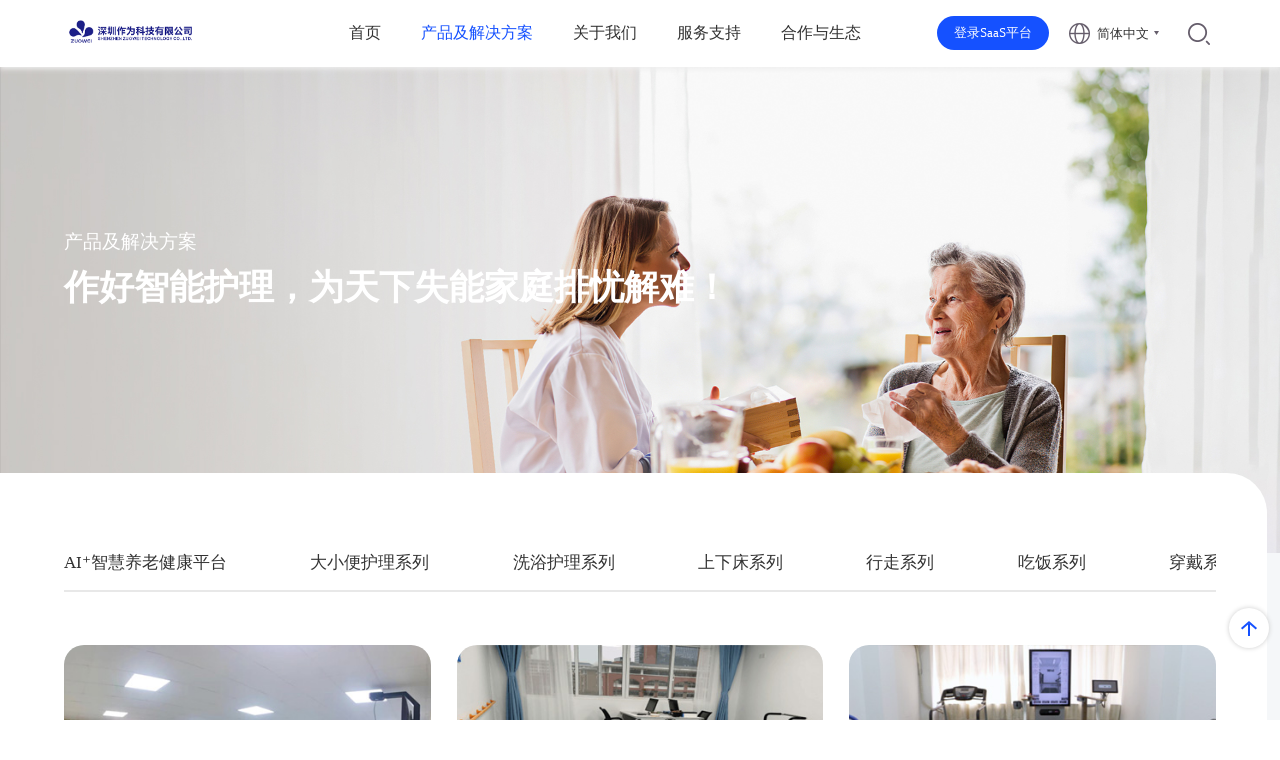

--- FILE ---
content_type: text/html; charset=utf-8
request_url: http://www.zuowei.com/list/87.html
body_size: 6456
content:
<!DOCTYPE html>
<html lang="en">
<head>
    <meta charset="UTF-8">
    <meta name="viewport" content="width=device-width, initial-scale=1.0, viewport-fit=cover">
  
            <title>作为科技_智慧养老解决方案</title>
        <meta name="description" content="作为科技，即深圳作为科技有限公司，创建于2019年，是一家专注为失能老人解决大小便护理，老人洗澡洗浴，康复助行，智能护理等智能护理机器人研发及生产销售的高新技术企业，为失能、瘫痪老人提供更智能更有尊严的健康养老服务，其研发的AI+智慧养老健康平台为行业客户提供软硬件一体化产品解决方案。">
        <meta name="keywords" content="作为科技，居家养老解决方案，机构养老解决方案">
    
    <link rel="stylesheet" href="/themes/pc_cn/public/assets/css/photoswipe.css">
    <link rel="stylesheet" href="/themes/pc_cn/public/assets/css/default-skin/default-skin.css">
    <link rel="stylesheet" href="/themes/pc_cn/public/assets/css/swiper.min.css">
    <link rel="stylesheet" href="/themes/pc_cn/public/assets/css/animate.min.css">
    <link rel="stylesheet" href="/themes/pc_cn/public/assets/css/jquery.mCustomScrollbar.css">
    <link rel="stylesheet" href="/themes/pc_cn/public/assets/css/share.min.css">
    <link rel="stylesheet" href="/themes/pc_cn/public/assets/css/style.css">

    <script type="text/javascript">
        var GV = {
            ROOT: "/",
            WEB_ROOT: "/",
            JS_ROOT: "static/js/"
        };
    </script>

    
        <link rel="bookmark" href="http://www.zuowei.com/upload/admin/20240829/202408291020573118.png" title="ico">
        <link rel="shortcut icon" href="http://www.zuowei.com/upload/admin/20240829/202408291020573118.png" title="ico">
    
        
        <meta name="baidu-site-verification" content="&lt;script&gt;
var _hmt = _hmt || [];
(function() {
  var hm = document.createElement(&quot;script&quot;);
  hm.src = &quot;https://hm.baidu.com/hm.js?9b4ed65843cfdaaceebc4e623f9533cf&quot;;
  var s = document.getElementsByTagName(&quot;script&quot;)[0]; 
  s.parentNode.insertBefore(hm, s);
})();
&lt;/script&gt;" />
    
    <script>
        var _hmt = _hmt || [];
        (function() {
            var hm = document.createElement("script");
            hm.src = "https://hm.baidu.com/hm.js?70ced1c16cf0921f7ceb66c852210cb3";
            var s = document.getElementsByTagName("script")[0];
            s.parentNode.insertBefore(hm, s);
        })();
    </script>











<body>




<div style="display: none">
    <script type="text/javascript" src="https://s4.cnzz.com/z_stat.php?id=1280098237&web_id=1280098237"></script>
<script>
var _hmt = _hmt || [];
(function() {
  var hm = document.createElement("script");
  hm.src = "https://hm.baidu.com/hm.js?9b4ed65843cfdaaceebc4e623f9533cf";
  var s = document.getElementsByTagName("script")[0]; 
  s.parentNode.insertBefore(hm, s);
})();
</script>    
</div>



<header class="header  ">
    <div class="cnt">
        
        
            <h1 class="logo">
                <a title="作为企业logo"  href="/list/45" class="s0">
                    <img src="http://www.zuowei.com/upload/admin/20240306/202403061535556181.png" alt="作为企业logo"/>
                </a>
            </h1>
        

        
        <div class="nav s18 color-3">
            <div class="mask"></div>
            <ul class="clearfix ul1">

                                        <li class="li1 ">
                            <a href="/" class="a1" title="首页">首页</a>
                            <div class="mbtn"></div>
                                                    </li>
                                            <li class="li1 on">
                            <a href="/list/44.html" class="a1" title="产品及解决方案">产品及解决方案</a>
                            <div class="mbtn"></div>
                            <div class="h-product">
                                <div class="h-product__cate">
                                    <div class="wrap">
                                        <div class="swiper-container">
                                            <div class="swiper-wrapper">
                                                                                                    <div class="swiper-slide  on ">
                                                        <a href="">AI⁺智慧养老健康平台</a>
                                                    </div>
                                                                                                    <div class="swiper-slide  ">
                                                        <a href="">大小便护理系列</a>
                                                    </div>
                                                                                                    <div class="swiper-slide  ">
                                                        <a href="">洗浴护理系列</a>
                                                    </div>
                                                                                                    <div class="swiper-slide  ">
                                                        <a href="">上下床系列</a>
                                                    </div>
                                                                                                    <div class="swiper-slide  ">
                                                        <a href="">行走系列</a>
                                                    </div>
                                                                                                    <div class="swiper-slide  ">
                                                        <a href="">吃饭系列</a>
                                                    </div>
                                                                                                    <div class="swiper-slide  ">
                                                        <a href="">穿戴系列</a>
                                                    </div>
                                                                                                    <div class="swiper-slide  ">
                                                        <a href="">综合护理系列</a>
                                                    </div>
                                                                                                    <div class="swiper-slide  ">
                                                        <a href="">实训基地（室）建设</a>
                                                    </div>
                                                                                            </div>
                                        </div>
                                    </div>
                                </div>
                                <div class="h-product__product">
                                                                                    <div class="list">
                                                    <div class='swiper-container'>
                                                        <div class="swiper-wrapper">
                                                                                                                            <div class="swiper-slide">
                                                                    <a href="https://www.zuowei.com/article/1291/44.html">
                                                                        <div class="pic">
                                                                            <div class="in" style="background-image: url(http://www.zuowei.com/upload/portal/20250902/202509021623527098.png)"></div>
                                                                        </div>
                                                                        <div class="name">AI⁺智慧养老健康平台</div>
                                                                    </a>
                                                                </div>
                                                                                                                            <div class="swiper-slide">
                                                                    <a href="https://www.zuowei.com/article/1287/44.html">
                                                                        <div class="pic">
                                                                            <div class="in" style="background-image: url(http://www.zuowei.com/upload/portal/20250825/202508251023312053.png)"></div>
                                                                        </div>
                                                                        <div class="name">居家智慧养老解决方案</div>
                                                                    </a>
                                                                </div>
                                                                                                                            <div class="swiper-slide">
                                                                    <a href="https://www.zuowei.com/article/1288/44.html">
                                                                        <div class="pic">
                                                                            <div class="in" style="background-image: url(http://www.zuowei.com/upload/portal/20250825/202508251741276601.png)"></div>
                                                                        </div>
                                                                        <div class="name">社区智慧养老解决方案</div>
                                                                    </a>
                                                                </div>
                                                                                                                            <div class="swiper-slide">
                                                                    <a href="https://www.zuowei.com/article/1289/44.html">
                                                                        <div class="pic">
                                                                            <div class="in" style="background-image: url(http://www.zuowei.com/upload/portal/20250825/202508251807032676.png)"></div>
                                                                        </div>
                                                                        <div class="name">机构及高端疗养院解决方案</div>
                                                                    </a>
                                                                </div>
                                                                                                                            <div class="swiper-slide">
                                                                    <a href="https://www.zuowei.com/article/1290/44.html">
                                                                        <div class="pic">
                                                                            <div class="in" style="background-image: url(http://www.zuowei.com/upload/portal/20250825/202508251821087923.png)"></div>
                                                                        </div>
                                                                        <div class="name">智慧养老实训室解决方案</div>
                                                                    </a>
                                                                </div>
                                                                                                                    </div>
                                                        <div class="swiper-button-prev"></div>
                                                        <div class="swiper-button-next"></div>
                                                    </div>
                                                </div>

                                                                                                <div class="list">
                                                    <div class='swiper-container'>
                                                        <div class="swiper-wrapper">
                                                                                                                            <div class="swiper-slide">
                                                                    <a href="http://www.zuowei.com/lichunsheng.html">
                                                                        <div class="pic">
                                                                            <div class="in" style="background-image: url(http://www.zuowei.com/upload/admin/20240711/202407111811196243.png)"></div>
                                                                        </div>
                                                                        <div class="name">大小便智能护理机器人（标准家庭版）</div>
                                                                    </a>
                                                                </div>
                                                                                                                            <div class="swiper-slide">
                                                                    <a href="http://www.zuowei.com/IntelligentCareSeries/184.html">
                                                                        <div class="pic">
                                                                            <div class="in" style="background-image: url(http://www.zuowei.com/upload/admin/20240711/202407111811196243.png)"></div>
                                                                        </div>
                                                                        <div class="name">大小便智能护理机器人（4G网络机构版）</div>
                                                                    </a>
                                                                </div>
                                                                                                                            <div class="swiper-slide">
                                                                    <a href="http://www.zuowei.com/IntelligentCareSeries/187.html">
                                                                        <div class="pic">
                                                                            <div class="in" style="background-image: url(http://www.zuowei.com/upload/admin/20240711/202407111811196243.png)"></div>
                                                                        </div>
                                                                        <div class="name">大小便智能护理机器人（医疗器械ICU版）</div>
                                                                    </a>
                                                                </div>
                                                                                                                            <div class="swiper-slide">
                                                                    <a href="http://www.zuowei.com/IntelligentCareSeries/254.html">
                                                                        <div class="pic">
                                                                            <div class="in" style="background-image: url(http://www.zuowei.com/upload/admin/20211014/202110141118064840.png)"></div>
                                                                        </div>
                                                                        <div class="name">智能尿湿传感器</div>
                                                                    </a>
                                                                </div>
                                                                                                                            <div class="swiper-slide">
                                                                    <a href="http://www.zuowei.com/IntelligentCareSeries/255.html">
                                                                        <div class="pic">
                                                                            <div class="in" style="background-image: url(http://www.zuowei.com/upload/portal/20211014/202110141339569819.png)"></div>
                                                                        </div>
                                                                        <div class="name">智能报警网关灯</div>
                                                                    </a>
                                                                </div>
                                                                                                                            <div class="swiper-slide">
                                                                    <a href="http://www.zuowei.com/IntelligentCareSeries/51.html">
                                                                        <div class="pic">
                                                                            <div class="in" style="background-image: url(http://www.zuowei.com/upload/admin/20240603/202406031541141912.jpg)"></div>
                                                                        </div>
                                                                        <div class="name">大小便智能护理床</div>
                                                                    </a>
                                                                </div>
                                                                                                                    </div>
                                                        <div class="swiper-button-prev"></div>
                                                        <div class="swiper-button-next"></div>
                                                    </div>
                                                </div>

                                                                                                <div class="list">
                                                    <div class='swiper-container'>
                                                        <div class="swiper-wrapper">
                                                                                                                            <div class="swiper-slide">
                                                                    <a href="http://www.zuowei.com/article/150/4.html">
                                                                        <div class="pic">
                                                                            <div class="in" style="background-image: url(http://www.zuowei.com/upload/admin/20240711/202407111812224916.png)"></div>
                                                                        </div>
                                                                        <div class="name">便携式洗浴机</div>
                                                                    </a>
                                                                </div>
                                                                                                                            <div class="swiper-slide">
                                                                    <a href="http://www.zuowei.com/article/151/4.html">
                                                                        <div class="pic">
                                                                            <div class="in" style="background-image: url(http://www.zuowei.com/upload/admin/20240711/202407111812419468.png)"></div>
                                                                        </div>
                                                                        <div class="name">洗浴机器人</div>
                                                                    </a>
                                                                </div>
                                                                                                                    </div>
                                                        <div class="swiper-button-prev"></div>
                                                        <div class="swiper-button-next"></div>
                                                    </div>
                                                </div>

                                                                                                <div class="list">
                                                    <div class='swiper-container'>
                                                        <div class="swiper-wrapper">
                                                                                                                            <div class="swiper-slide">
                                                                    <a href="http://www.zuowei.com/article/1015/63.html">
                                                                        <div class="pic">
                                                                            <div class="in" style="background-image: url(http://www.zuowei.com/upload/admin/20240603/202406031649548736.jpg)"></div>
                                                                        </div>
                                                                        <div class="name">液压移位机</div>
                                                                    </a>
                                                                </div>
                                                                                                                            <div class="swiper-slide">
                                                                    <a href="http://www.zuowei.com/article/1016/63.html">
                                                                        <div class="pic">
                                                                            <div class="in" style="background-image: url(http://www.zuowei.com/upload/admin/20240603/202406031726167865.jpg)"></div>
                                                                        </div>
                                                                        <div class="name">电动移位机</div>
                                                                    </a>
                                                                </div>
                                                                                                                            <div class="swiper-slide">
                                                                    <a href="http://www.zuowei.com/article/365/63.html">
                                                                        <div class="pic">
                                                                            <div class="in" style="background-image: url(http://www.zuowei.com/upload/portal/20220310/202203101656585328.png)"></div>
                                                                        </div>
                                                                        <div class="name">多功能移位机（液压版）</div>
                                                                    </a>
                                                                </div>
                                                                                                                            <div class="swiper-slide">
                                                                    <a href="http://www.zuowei.com/article/367/63.html">
                                                                        <div class="pic">
                                                                            <div class="in" style="background-image: url(http://www.zuowei.com/upload/portal/20220311/202203111557458824.png)"></div>
                                                                        </div>
                                                                        <div class="name">多功能移位机（电动版）</div>
                                                                    </a>
                                                                </div>
                                                                                                                    </div>
                                                        <div class="swiper-button-prev"></div>
                                                        <div class="swiper-button-next"></div>
                                                    </div>
                                                </div>

                                                                                                <div class="list">
                                                    <div class='swiper-container'>
                                                        <div class="swiper-wrapper">
                                                                                                                            <div class="swiper-slide">
                                                                    <a href="http://www.zuowei.com/article/295/41.html">
                                                                        <div class="pic">
                                                                            <div class="in" style="background-image: url(http://www.zuowei.com/upload/admin/20240711/202407111813037279.png)"></div>
                                                                        </div>
                                                                        <div class="name">智能助行机器人</div>
                                                                    </a>
                                                                </div>
                                                                                                                            <div class="swiper-slide">
                                                                    <a href="http://www.zuowei.com/article/607/41.html">
                                                                        <div class="pic">
                                                                            <div class="in" style="background-image: url(http://www.zuowei.com/upload/admin/20221214/202212141608097474.png)"></div>
                                                                        </div>
                                                                        <div class="name">折叠电动代步车</div>
                                                                    </a>
                                                                </div>
                                                                                                                    </div>
                                                        <div class="swiper-button-prev"></div>
                                                        <div class="swiper-button-next"></div>
                                                    </div>
                                                </div>

                                                                                                <div class="list">
                                                    <div class='swiper-container'>
                                                        <div class="swiper-wrapper">
                                                                                                                            <div class="swiper-slide">
                                                                    <a href="http://www.zuowei.com/article/384/64.html">
                                                                        <div class="pic">
                                                                            <div class="in" style="background-image: url(http://www.zuowei.com/upload/admin/20230309/202303091638359034.png)"></div>
                                                                        </div>
                                                                        <div class="name">喂饭机器人</div>
                                                                    </a>
                                                                </div>
                                                                                                                    </div>
                                                        <div class="swiper-button-prev"></div>
                                                        <div class="swiper-button-next"></div>
                                                    </div>
                                                </div>

                                                                                                <div class="list">
                                                    <div class='swiper-container'>
                                                        <div class="swiper-wrapper">
                                                                                                                            <div class="swiper-slide">
                                                                    <a href="https://www.zuowei.com/article/1342/70.html">
                                                                        <div class="pic">
                                                                            <div class="in" style="background-image: url(http://www.zuowei.com/upload/admin/20251229/202512291617066506.jpg)"></div>
                                                                        </div>
                                                                        <div class="name">智能健康手表</div>
                                                                    </a>
                                                                </div>
                                                                                                                            <div class="swiper-slide">
                                                                    <a href="https://www.zuowei.com/article/1343/70.html">
                                                                        <div class="pic">
                                                                            <div class="in" style="background-image: url(http://www.zuowei.com/upload/admin/20251229/202512291617066506.jpg)"></div>
                                                                        </div>
                                                                        <div class="name">智能手表</div>
                                                                    </a>
                                                                </div>
                                                                                                                    </div>
                                                        <div class="swiper-button-prev"></div>
                                                        <div class="swiper-button-next"></div>
                                                    </div>
                                                </div>

                                                                                                <div class="list">
                                                    <div class='swiper-container'>
                                                        <div class="swiper-wrapper">
                                                                                                                            <div class="swiper-slide">
                                                                    <a href="http://www.zuowei.com/article/372/42.html">
                                                                        <div class="pic">
                                                                            <div class="in" style="background-image: url(http://www.zuowei.com/upload/admin/20220329/202203291611521529.png)"></div>
                                                                        </div>
                                                                        <div class="name">全自动智能护理舱</div>
                                                                    </a>
                                                                </div>
                                                                                                                            <div class="swiper-slide">
                                                                    <a href="https://www.zuowei.com/article/1347/42.html">
                                                                        <div class="pic">
                                                                            <div class="in" style="background-image: url(http://www.zuowei.com/upload/admin/20251229/202512291709325163.jpg)"></div>
                                                                        </div>
                                                                        <div class="name">智能拐杖</div>
                                                                    </a>
                                                                </div>
                                                                                                                            <div class="swiper-slide">
                                                                    <a href="https://www.zuowei.com/article/1348/42.html">
                                                                        <div class="pic">
                                                                            <div class="in" style="background-image: url(http://www.zuowei.com/upload/admin/20251229/202512291715456281.jpg)"></div>
                                                                        </div>
                                                                        <div class="name">智能坐式沐浴器</div>
                                                                    </a>
                                                                </div>
                                                                                                                            <div class="swiper-slide">
                                                                    <a href="https://www.zuowei.com/article/1349/42.html">
                                                                        <div class="pic">
                                                                            <div class="in" style="background-image: url(http://www.zuowei.com/upload/admin/20251229/202512291722457864.jpg)"></div>
                                                                        </div>
                                                                        <div class="name">智能云镜升降台盆</div>
                                                                    </a>
                                                                </div>
                                                                                                                            <div class="swiper-slide">
                                                                    <a href="https://www.zuowei.com/article/1350/42.html">
                                                                        <div class="pic">
                                                                            <div class="in" style="background-image: url(http://www.zuowei.com/upload/admin/20251229/202512291734156116.jpg)"></div>
                                                                        </div>
                                                                        <div class="name">简配版智能马桶</div>
                                                                    </a>
                                                                </div>
                                                                                                                            <div class="swiper-slide">
                                                                    <a href="https://www.zuowei.com/article/1353/42.html">
                                                                        <div class="pic">
                                                                            <div class="in" style="background-image: url(http://www.zuowei.com/upload/admin/20251229/202512291819298742.jpg)"></div>
                                                                        </div>
                                                                        <div class="name">智能移动坐便椅</div>
                                                                    </a>
                                                                </div>
                                                                                                                    </div>
                                                        <div class="swiper-button-prev"></div>
                                                        <div class="swiper-button-next"></div>
                                                    </div>
                                                </div>

                                                                                                <div class="list">
                                                    <div class='swiper-container'>
                                                        <div class="swiper-wrapper">
                                                                                                                            <div class="swiper-slide">
                                                                    <a href="http://www.zuowei.com/article/912/87.html">
                                                                        <div class="pic">
                                                                            <div class="in" style="background-image: url(http://www.zuowei.com/upload/portal/20240325/202403251658532531.jpg)"></div>
                                                                        </div>
                                                                        <div class="name">虚拟仿真实训基地</div>
                                                                    </a>
                                                                </div>
                                                                                                                            <div class="swiper-slide">
                                                                    <a href="http://www.zuowei.com/article/913/87.html">
                                                                        <div class="pic">
                                                                            <div class="in" style="background-image: url(http://www.zuowei.com/upload/admin/20240325/202403251821288813.jpg)"></div>
                                                                        </div>
                                                                        <div class="name">智慧养老实训中心</div>
                                                                    </a>
                                                                </div>
                                                                                                                            <div class="swiper-slide">
                                                                    <a href="http://www.zuowei.com/article/915/87.html">
                                                                        <div class="pic">
                                                                            <div class="in" style="background-image: url(http://www.zuowei.com/upload/portal/20240326/202403261724224013.jpg)"></div>
                                                                        </div>
                                                                        <div class="name">智慧康复实训中心</div>
                                                                    </a>
                                                                </div>
                                                                                                                            <div class="swiper-slide">
                                                                    <a href="http://www.zuowei.com/article/916/87.html">
                                                                        <div class="pic">
                                                                            <div class="in" style="background-image: url(http://www.zuowei.com/upload/portal/20240327/202403271644139463.jpg)"></div>
                                                                        </div>
                                                                        <div class="name">中医（药）实训中心</div>
                                                                    </a>
                                                                </div>
                                                                                                                            <div class="swiper-slide">
                                                                    <a href="http://www.zuowei.com/article/917/87.html">
                                                                        <div class="pic">
                                                                            <div class="in" style="background-image: url(http://www.zuowei.com/upload/portal/20240327/202403271704364612.jpg)"></div>
                                                                        </div>
                                                                        <div class="name">现代家政实训中心</div>
                                                                    </a>
                                                                </div>
                                                                                                                            <div class="swiper-slide">
                                                                    <a href="http://www.zuowei.com/article/919/87.html">
                                                                        <div class="pic">
                                                                            <div class="in" style="background-image: url(http://www.zuowei.com/upload/portal/20240327/202403271744423212.jpg)"></div>
                                                                        </div>
                                                                        <div class="name">智慧护理实训中心</div>
                                                                    </a>
                                                                </div>
                                                                                                                            <div class="swiper-slide">
                                                                    <a href="http://www.zuowei.com/article/920/87.html">
                                                                        <div class="pic">
                                                                            <div class="in" style="background-image: url(http://www.zuowei.com/upload/portal/20240327/202403271752094863.jpg)"></div>
                                                                        </div>
                                                                        <div class="name">生命科学馆</div>
                                                                    </a>
                                                                </div>
                                                                                                                    </div>
                                                        <div class="swiper-button-prev"></div>
                                                        <div class="swiper-button-next"></div>
                                                    </div>
                                                </div>

                                                                                </div>
                            </div>
                            
                                                            <ul class="ul2 color-6">
                                                                            <li class="li2"><a class="a2" title="AI⁺智慧养老健康平台" href="/list/44.html">AI⁺智慧养老健康平台</a></li>
                                                                            <li class="li2"><a class="a2" title="大小便护理系列" href="/IntelligentCareSeries.html">大小便护理系列</a></li>
                                                                            <li class="li2"><a class="a2" title="洗浴护理系列" href="/list/4.html">洗浴护理系列</a></li>
                                                                            <li class="li2"><a class="a2" title="上下床系列" href="/list/41.html">上下床系列</a></li>
                                                                            <li class="li2"><a class="a2" title="行走系列" href="/">行走系列</a></li>
                                                                            <li class="li2"><a class="a2" title="吃饭系列" href="http://www.zuowei.com/article/384/64.html">吃饭系列</a></li>
                                                                            <li class="li2"><a class="a2" title="穿戴系列" href="/list/70.html">穿戴系列</a></li>
                                                                            <li class="li2"><a class="a2" title="综合护理系列" href="/list/42.html">综合护理系列</a></li>
                                                                            <li class="li2"><a class="a2" title="实训基地（室）建设" href="http://www.zuowei.com/list/87.html">实训基地（室）建设</a></li>
                                                                    </ul>
                                                    </li>
                                                <li class="li1 ">
                            <a href="/list/18.html" class="a1" title="关于我们">关于我们</a>
                            <div class="mbtn"></div>
                                                            <ul class="ul2 color-6">
                                                                            <li class="li2"><a class="a2" title="公司概况" href="/list/18.html">公司概况</a></li>
                                                                            <li class="li2"><a class="a2" title="作为新闻" href="/list/23.html">作为新闻</a></li>
                                                                            <li class="li2"><a class="a2" title="联系我们" href="/list/25.html">联系我们</a></li>
                                                                            <li class="li2"><a class="a2" title="加入我们" href="/list/26.html">加入我们</a></li>
                                                                    </ul>
                                                    </li>
                                            <li class="li1 ">
                            <a href="/list/6.html" class="a1" title="服务支持">服务支持</a>
                            <div class="mbtn"></div>
                                                            <ul class="ul2 color-6">
                                                                            <li class="li2"><a class="a2" title="开发平台" href="/list/6.html">开发平台</a></li>
                                                                            <li class="li2"><a class="a2" title="下载服务" href="/list/11.html">下载服务</a></li>
                                                                            <li class="li2"><a class="a2" title="服务网点" href="/list/15.html">服务网点</a></li>
                                                                            <li class="li2"><a class="a2" title="售后条款" href="/list/16.html">售后条款</a></li>
                                                                            <li class="li2"><a class="a2" title="常见问题" href="/list/47.html">常见问题</a></li>
                                                                    </ul>
                                                    </li>
                                            <li class="li1 ">
                            <a href="/list/28.html" class="a1" title="合作与生态">合作与生态</a>
                            <div class="mbtn"></div>
                                                            <ul class="ul2 color-6">
                                                                            <li class="li2"><a class="a2" title="招商加盟" href="/list/28.html">招商加盟</a></li>
                                                                            <li class="li2"><a class="a2" title="生态合作" href="/list/32.html">生态合作</a></li>
                                                                            <li class="li2"><a class="a2" title="供方自荐" href="/list/36.html">供方自荐</a></li>
                                                                    </ul>
                                                    </li>
                                </ul>
        </div>

        
        <div class="header__right clearfix">
            
            <a href="/portal/index/more" target="_blank" class="btn-login s14">登录SaaS平台</a>
             <!-- <a href="/portal/index/more.html" target="_blank" class="btn-login s14">登录SaaS平台</a> -->
            
            <div class="lang">
                <div class="lang__hd color-3 s14 pointer">简体中文</div>
                <div class="lang__option s14 color-3">
                    <a href="/portal/index/setlang.html?lang_template=pc_cn">简体中文</a>
                    <a href="https://www.zuoweicare.com">English</a>
                    <!--<a href="/portal/index/setlang.html?lang_template=pc_en">English</a>-->
                </div>
            </div>
            <!-- 搜索 -->
            <div class="search">
                <div class="search__btn pointer"></div>
                <div class="search__box">
                    <form action="/search.html" method="GET" class="search__form">
                        <input type="text" class="ipt s14" name="keyword" id="search3" placeholder="输入关键词">
                        <button class="btn pointer">
                            <img src="/themes/pc_cn/public/assets/images/2.png" alt="search">
                        </button>
                    </form>
                </div>
            </div>
            <!-- 手机切换导航按钮 -->
            <div class="nav-btn pointer"><span></span><span></span><span></span></div>
        </div>
    </div>
</header>



    <div class="ban">
        <img src="http://www.zuowei.com/upload/admin/20210707/202107071020411448.jpg" alt="">
        <div class="text ">
            <div class="layout">
                <div class="t1 s22">产品及解决方案</div>
                <div class="t2 s46">作好智能护理，为天下失能家庭排忧解难！</div>
            </div>
        </div>
    </div>







<div class="c-contain-3">
    <div class="c-content">
        
        <div class="c-cate s20 color-3">
            <div class="layout">
                <div class="swiper-container">
                    <div class="swiper-wrapper">
                        
                            <div class="swiper-slide ">
                                <a class="item" href="/list/44.html">AI⁺智慧养老健康平台</a>
                            </div>
                        

                            <div class="swiper-slide ">
                                <a class="item" href="/IntelligentCareSeries.html">大小便护理系列</a>
                            </div>
                        

                            <div class="swiper-slide ">
                                <a class="item" href="/list/4.html">洗浴护理系列</a>
                            </div>
                        

                            <div class="swiper-slide ">
                                <a class="item" href="/list/63.html">上下床系列</a>
                            </div>
                        

                            <div class="swiper-slide ">
                                <a class="item" href="/list/41.html">行走系列</a>
                            </div>
                        

                            <div class="swiper-slide ">
                                <a class="item" href="/list/64.html">吃饭系列</a>
                            </div>
                        

                            <div class="swiper-slide ">
                                <a class="item" href="/list/70.html">穿戴系列</a>
                            </div>
                        

                            <div class="swiper-slide ">
                                <a class="item" href="/list/42.html">综合护理系列</a>
                            </div>
                        

                            <div class="swiper-slide on">
                                <a class="item" href="/list/87.html">实训基地（室）建设</a>
                            </div>
                        
                    </div>
                </div>
            </div>
        </div>
        
        <div class="layout">
            <div class="md-product-list">
                
                <a class="item" title="虚拟仿真实训基地" href="/article/912/87.html">
                    <div class="pic">
                        <div class="in" style="background-image: url(http://www.zuowei.com/upload/portal/20240325/202403251658532531.jpg);"></div>
                    </div>
                    <div class="text">
                        <div class="name s26 color-3">虚拟仿真实训基地</div>
                        <div class="desc s18 ep2">
                            <p></p>
                        </div>
                        <p class="more s18 color-3">了解更多</p>
                    </div>
                </a>
                

                <a class="item" title="智慧养老实训中心" href="/article/913/87.html">
                    <div class="pic">
                        <div class="in" style="background-image: url(http://www.zuowei.com/upload/admin/20240325/202403251821288813.jpg);"></div>
                    </div>
                    <div class="text">
                        <div class="name s26 color-3">智慧养老实训中心</div>
                        <div class="desc s18 ep2">
                            <p></p>
                        </div>
                        <p class="more s18 color-3">了解更多</p>
                    </div>
                </a>
                

                <a class="item" title="智慧康复实训中心" href="/article/915/87.html">
                    <div class="pic">
                        <div class="in" style="background-image: url(http://www.zuowei.com/upload/portal/20240326/202403261724224013.jpg);"></div>
                    </div>
                    <div class="text">
                        <div class="name s26 color-3">智慧康复实训中心</div>
                        <div class="desc s18 ep2">
                            <p></p>
                        </div>
                        <p class="more s18 color-3">了解更多</p>
                    </div>
                </a>
                

                <a class="item" title="中医（药）实训中心" href="/article/916/87.html">
                    <div class="pic">
                        <div class="in" style="background-image: url(http://www.zuowei.com/upload/portal/20240327/202403271644139463.jpg);"></div>
                    </div>
                    <div class="text">
                        <div class="name s26 color-3">中医（药）实训中心</div>
                        <div class="desc s18 ep2">
                            <p></p>
                        </div>
                        <p class="more s18 color-3">了解更多</p>
                    </div>
                </a>
                

                <a class="item" title="现代家政实训中心" href="/article/917/87.html">
                    <div class="pic">
                        <div class="in" style="background-image: url(http://www.zuowei.com/upload/portal/20240327/202403271704364612.jpg);"></div>
                    </div>
                    <div class="text">
                        <div class="name s26 color-3">现代家政实训中心</div>
                        <div class="desc s18 ep2">
                            <p></p>
                        </div>
                        <p class="more s18 color-3">了解更多</p>
                    </div>
                </a>
                

                <a class="item" title="智慧护理实训中心" href="/article/919/87.html">
                    <div class="pic">
                        <div class="in" style="background-image: url(http://www.zuowei.com/upload/portal/20240327/202403271744423212.jpg);"></div>
                    </div>
                    <div class="text">
                        <div class="name s26 color-3">智慧护理实训中心</div>
                        <div class="desc s18 ep2">
                            <p></p>
                        </div>
                        <p class="more s18 color-3">了解更多</p>
                    </div>
                </a>
                

                <a class="item" title="生命科学馆" href="/article/920/87.html">
                    <div class="pic">
                        <div class="in" style="background-image: url(http://www.zuowei.com/upload/portal/20240327/202403271752094863.jpg);"></div>
                    </div>
                    <div class="text">
                        <div class="name s26 color-3">生命科学馆</div>
                        <div class="desc s18 ep2">
                            <p></p>
                        </div>
                        <p class="more s18 color-3">了解更多</p>
                    </div>
                </a>
                
            </div>
        </div>
    </div>
</div>

<div class="toTop"></div>
<footer class="footer s16">

    
    <div class="foot1">
        <div class="layout">
            <div class="list">
                                    <a class="li" href="https://mall.jd.com/index-11443855.html?from=pc" title="京东" target="_blank">
                        <img src="http://www.zuowei.com/upload/admin/20210707/202107071022363987.png" alt="京东" class="icon">
                        <p>京东</p>
                    </a>
                                    <a class="li" href="https://zuoweiylqx.tmall.com/" title="天猫" target="_blank">
                        <img src="http://www.zuowei.com/upload/admin/20210707/202107071021324967.png" alt="天猫" class="icon">
                        <p>天猫</p>
                    </a>
                                    <a class="li" href="https://shop216776627.taobao.com/" title="淘宝" target="_blank">
                        <img src="http://www.zuowei.com/upload/admin/20210806/202108062100595396.png" alt="淘宝" class="icon">
                        <p>淘宝</p>
                    </a>
                                    <a class="li" href="https://zuoweitech.en.alibaba.com/" title="阿里国际站" target="_blank">
                        <img src="http://www.zuowei.com/upload/admin/20211204/202112041100343937.png" alt="阿里国际站" class="icon">
                        <p>阿里国际站</p>
                    </a>
                                    <a class="li" href="https://szzuowei.1688.com/" title="阿里巴巴" target="_blank">
                        <img src="http://www.zuowei.com/upload/admin/20211020/202110200854045114.png" alt="阿里巴巴" class="icon">
                        <p>阿里巴巴</p>
                    </a>
                            </div>
        </div>
    </div>


    <div class="foot2">
        <div class="layout">

            
            <div class="f-nav">
                                    <dl>
                        <dt><a href="/IntelligentCareSeries.html">产品及解决方案</a></dt>
                                                    <dd><a href="http://www.zuowei.com/IntelligentCareSeries.html">大小便护理系列</a></dd>
                                                        <dd><a href="http://www.zuowei.com/list/4.html">洗浴护理系列</a></dd>
                                                        <dd><a href="http://www.zuowei.com/list/63.html">上下床系列</a></dd>
                                                        <dd><a href="http://www.zuowei.com/list/41.html">行走系列</a></dd>
                                                        <dd><a href="http://www.zuowei.com/list/64.html">吃饭系列</a></dd>
                                                        <dd><a href="http://www.zuowei.com/list/42.html">综合护理系列</a></dd>
                                                        <dd><a href="http://www.zuowei.com/list/87.html">实训基地（室）建设</a></dd>
                                                        <dd><a href="http://www.zuowei.com/list/44.html">智慧养老解决方案</a></dd>
                                                </dl>
                                    <dl>
                        <dt><a href="/list/18.html">关于我们</a></dt>
                                                    <dd><a href="/list/18.html">公司概况</a></dd>
                                                        <dd><a href="/list/23.html">作为新闻</a></dd>
                                                        <dd><a href="/list/25.html">联系我们</a></dd>
                                                        <dd><a href="/list/26.html">加入我们</a></dd>
                                                </dl>
                                    <dl>
                        <dt><a href="/list/6.html">服务支持</a></dt>
                                                    <dd><a href="/list/6.html">平台服务</a></dd>
                                                        <dd><a href="/list/11.html">下载服务</a></dd>
                                                        <dd><a href="/list/15.html">服务网点</a></dd>
                                                        <dd><a href="/list/16.html">售后条款</a></dd>
                                                        <dd><a href="/list/49.html">常见问题</a></dd>
                                                </dl>
                                    <dl>
                        <dt><a href="/list/28.html">合作与生态</a></dt>
                                                    <dd><a href="/list/28.html">招商加盟</a></dd>
                                                        <dd><a href="/list/32.html">生态合作</a></dd>
                                                        <dd><a href="/list/36.html">供方自荐</a></dd>
                                                </dl>
                            </div>

            <div class="line"></div>

            
            <div class="f-share">
                <div class="hd">关注我们</div>
                <div class="bd">
                    <div class="list">
                        
                            <div class="li">
                                <a href="" target=""><img src="http://www.zuowei.com/upload/admin/20240407/202404071129179537.jpg" alt="微信公众号"></a>
                                                            </div>
                        

                            <div class="li">
                                <a href="" target=""><img src="http://www.zuowei.com/upload/admin/20241218/202412181605105951.jpg" alt="关注抖音"></a>
                                                            </div>
                        
                    </div>
                </div>
            </div>
            <div class="f-msg">

                
                
                    <img src="http://www.zuowei.com/upload/admin/20240528/202405281803175996.png" alt="1" class="f-logo">
                

                <div class="text s14">
                                        <p>客服服务：info@zuowei.com</p>
                                            <p>品牌合作：Level@zuowei.com</p>
                                            <p>人才招聘：hr@zuowei.com</p>
                                        <p><br></p>
                    <p>全国服务热线：400-106-9616</p>
                                        <p>工作日 早9:00 - 21:00</p>
                    <p><br></p>
                                        <!--<p>Level@zuowei.com</p>-->
                    
                </div>
            </div>
        </div>
    </div>
    <div class="foot3 s14">
        <div class="layout">
            <div class="lf">
                <div class="t1">
                    <span>© 2020 ZUOWEI 深圳作为科技有限公司 版权所有</span>
                    <script type="text/javascript">document.write(unescape("%3Cspan id='cnzz_stat_icon_1280108146'%3E%3C/span%3E%3Cscript src='https://s9.cnzz.com/z_stat.php%3Fid%3D1280108146%26show%3Dpic' type='text/javascript'%3E%3C/script%3E"));</script>

                    <!--<img src="/themes/pc_cn/public/assets/images/20.png" alt="copyright">-->
                </div>
                <a href="http://www.beian.gov.cn/portal/registerSystemInfo?recordcode=XXX"  target="_blank" class="t2">
                    <img src="/themes/pc_cn/public/assets/images/21.png" alt="security">
                    <span>粤公网安备 44030902002445号</span>
                </a>
                <a href="http://beian.miit.gov.cn"  target="_blank" class="t2">
                    <span>粤ICP备19050129号</span>
                </a>

            </div>
            <div class="rg">
                <p class="t1">CN</p>
                <p class="t2"><a href="/sitemap.xml" target="_blank">网站地图</a></p>
            </div>
        </div>
    </div>
</footer>

<script type="text/javascript" charset="UTF-8" src="https://scripts.easyliao.com/35847/64323.js"></script>

<script src="/themes/pc_cn/public/assets/js/jquery-1.11.1.js"></script>
<script src="/themes/pc_cn/public/assets/js/placeholder.min.js"></script>
<script src="/themes/pc_cn/public/assets/js/ifie8.js"></script>
<script src="/themes/pc_cn/public/assets/js/swiper-3.4.1.min.js"></script>
<script src='/themes/pc_cn/public/assets/js/photoswipe.js'></script>
<script src="/themes/pc_cn/public/assets/js/photoswipe-ui-default.min.js"></script>
<script src='/themes/pc_cn/public/assets/js/jquery.mousewheel.js'></script>
<script src='/themes/pc_cn/public/assets/js/jquery.mCustomScrollbar.js'></script>
<script src="/themes/pc_cn/public/assets/js/laydate/laydate.js"></script>
<script src="/themes/pc_cn/public/assets/js/distpicker.data.min.js"></script>
<script src="/themes/pc_cn/public/assets/js/distpicker.min.js"></script>
<script src="/themes/pc_cn/public/assets/js/social-share.min.js"></script>
<script src="/themes/pc_cn/public/assets/js/js.js"></script>
<script src="/static/js/layer/layer.js"></script>

<script>
    $(function(){
        var swiper_cate = new Swiper('.c-cate .swiper-container', {
            slidesPerView: 'auto'
        })
    })
</script>
</body>
</html>





--- FILE ---
content_type: text/css
request_url: http://www.zuowei.com/themes/pc_cn/public/assets/css/style.css
body_size: 17311
content:
@charset "UTF-8";
html { -webkit-font-smoothing: antialiased; height: 100%; -ms-touch-action: manipulation; touch-action: manipulation; }

blockquote, body, code, dd, div, dl, dt, fieldset, form, h1, h2, h3, h4, h5, h6, input, legend, li, ol, p, pre, td, textarea, th, ul { margin: 0; padding: 0; }

header, hgroup, nav, menu, main, section, article, summary, details, aside, figure, figcaption, footer { display: block; margin: 0; padding: 0; }

table { border-collapse: collapse; border-spacing: 0; }

fieldset, img { border: 0; }

address, caption, cite, code, dfn, em, var { font-style: normal; font-weight: 400; }

dl, ol, ul { list-style-type: none; }

h1, h2, h3, h4, h5, h6 { font-size: 100%; font-weight: normal; }

a { text-decoration: none; color: inherit; outline: none; }

a:hover { text-decoration: none; -webkit-tap-highlight-color: rgba(255, 0, 0, 0); outline: 0; outline: none; blr: expression(this.onFocus=this.blur()); }

a, a:visited { color: inherit; }

sup { vertical-align: text-top; }

sub { vertical-align: text-bottom; }

textarea { resize: none; outline: none; font-family: siyuan; }

button, input[type=submit], input[type=text], input[type=button] { -webkit-appearance: none; -webkit-tap-highlight-color: rgba(255, 0, 0, 0); outline: 0; blr: expression(this.onFocus=this.blur()); font-family: inherit; font-size: inherit; color: inherit; }

button { padding: 0; border-style: solid; }

input { outline: 0; }

input::-webkit-input-safebox-button { display: none; /*去掉搜狗浏览器密码软盘*/ }

i { font-style: normal; }

body { font-size: 14px; color: #626262; font-family: '微软雅黑'; line-height: 1.2; overflow-x: hidden; }

body:-webkit-full-page-media { background: inherit; }

#web-ietip { width: 526px; height: 90px; padding: 83px 0 0 84px; overflow: hidden; background: url(../css/ietip/browser.png) no-repeat center center; margin: 200px auto 0; }

#web-ietip a { display: block; width: 65px; height: 80px; float: left; }

.editor * { max-width: 100%; text-wrap: wrap !important; }
.editor img { height: auto; }
.editor table { word-break: break-all; }

html { font-size: calc(100vw / 1920 * 100); }

@media (max-width: 900px) { html { font-size: calc(900px / 1920 * 100); } }

.s0 { font-size: 0; }

@media (min-width: 1921px) { .s12 { font-size: calc(12 * 100vw / 1920); }
  .s13 { font-size: calc(13 * 100vw / 1920); }
  .s14 { font-size: calc(14 * 100vw / 1920); }
  .s15 { font-size: calc(15 * 100vw / 1920); }
  .s16 { font-size: calc(16 * 100vw / 1920); }
  .s17 { font-size: calc(17 * 100vw / 1920); }
  .s18 { font-size: calc(18 * 100vw / 1920); }
  .s19 { font-size: calc(19 * 100vw / 1920); }
  .s20 { font-size: calc(20 * 100vw / 1920); }
  .s21 { font-size: calc(21 * 100vw / 1920); }
  .s22 { font-size: calc(22 * 100vw / 1920); }
  .s23 { font-size: calc(23 * 100vw / 1920); }
  .s24 { font-size: calc(24 * 100vw / 1920); }
  .s25 { font-size: calc(25 * 100vw / 1920); }
  .s26 { font-size: calc(26 * 100vw / 1920); }
  .s27 { font-size: calc(27 * 100vw / 1920); }
  .s28 { font-size: calc(28 * 100vw / 1920); }
  .s29 { font-size: calc(29 * 100vw / 1920); }
  .s30 { font-size: calc(30 * 100vw / 1920); }
  .s31 { font-size: calc(31 * 100vw / 1920); }
  .s32 { font-size: calc(32 * 100vw / 1920); }
  .s33 { font-size: calc(33 * 100vw / 1920); }
  .s34 { font-size: calc(34 * 100vw / 1920); }
  .s35 { font-size: calc(35 * 100vw / 1920); }
  .s36 { font-size: calc(36 * 100vw / 1920); }
  .s37 { font-size: calc(37 * 100vw / 1920); }
  .s38 { font-size: calc(38 * 100vw / 1920); }
  .s39 { font-size: calc(39 * 100vw / 1920); }
  .s40 { font-size: calc(40 * 100vw / 1920); }
  .s41 { font-size: calc(41 * 100vw / 1920); }
  .s42 { font-size: calc(42 * 100vw / 1920); }
  .s43 { font-size: calc(43 * 100vw / 1920); }
  .s44 { font-size: calc(44 * 100vw / 1920); }
  .s45 { font-size: calc(45 * 100vw / 1920); }
  .s46 { font-size: calc(46 * 100vw / 1920); }
  .s47 { font-size: calc(47 * 100vw / 1920); }
  .s48 { font-size: calc(48 * 100vw / 1920); }
  .s49 { font-size: calc(49 * 100vw / 1920); }
  .s50 { font-size: calc(50 * 100vw / 1920); }
  .s51 { font-size: calc(51 * 100vw / 1920); }
  .s52 { font-size: calc(52 * 100vw / 1920); }
  .s53 { font-size: calc(53 * 100vw / 1920); }
  .s54 { font-size: calc(54 * 100vw / 1920); }
  .s55 { font-size: calc(55 * 100vw / 1920); }
  .s56 { font-size: calc(56 * 100vw / 1920); }
  .s57 { font-size: calc(57 * 100vw / 1920); }
  .s58 { font-size: calc(58 * 100vw / 1920); }
  .s59 { font-size: calc(59 * 100vw / 1920); }
  .s60 { font-size: calc(60 * 100vw / 1920); } }

@media (max-width: 1920px) and (min-width: 551px) { .s12 { font-size: 12px; }
  .s13 { font-size: calc(12px + 1 * 100vw / 1920); }
  .s14 { font-size: calc(12px + 2 * 100vw / 1920); }
  .s15 { font-size: calc(12px + 3 * 100vw / 1920); }
  .s16 { font-size: calc(12px + 4 * 100vw / 1920); }
  .s17 { font-size: calc(12px + 5 * 100vw / 1920); }
  .s18 { font-size: calc(12px + 6 * 100vw / 1920); }
  .s19 { font-size: calc(12px + 7 * 100vw / 1920); }
  .s20 { font-size: calc(12px + 8 * 100vw / 1920); }
  .s21 { font-size: calc(12px + 9 * 100vw / 1920); }
  .s22 { font-size: calc(12px + 10 * 100vw / 1920); }
  .s23 { font-size: calc(12px + 11 * 100vw / 1920); }
  .s24 { font-size: calc(12px + 12 * 100vw / 1920); }
  .s25 { font-size: calc(12px + 13 * 100vw / 1920); }
  .s26 { font-size: calc(12px + 14 * 100vw / 1920); }
  .s27 { font-size: calc(12px + 15 * 100vw / 1920); }
  .s28 { font-size: calc(12px + 16 * 100vw / 1920); }
  .s29 { font-size: calc(12px + 17 * 100vw / 1920); }
  .s30 { font-size: calc(12px + 18 * 100vw / 1920); }
  .s31 { font-size: calc(12px + 19 * 100vw / 1920); }
  .s32 { font-size: calc(12px + 20 * 100vw / 1920); }
  .s33 { font-size: calc(12px + 21 * 100vw / 1920); }
  .s34 { font-size: calc(12px + 22 * 100vw / 1920); }
  .s35 { font-size: calc(12px + 23 * 100vw / 1920); }
  .s36 { font-size: calc(12px + 24 * 100vw / 1920); }
  .s37 { font-size: calc(12px + 25 * 100vw / 1920); }
  .s38 { font-size: calc(12px + 26 * 100vw / 1920); }
  .s39 { font-size: calc(12px + 27 * 100vw / 1920); }
  .s40 { font-size: calc(12px + 28 * 100vw / 1920); }
  .s41 { font-size: calc(12px + 29 * 100vw / 1920); }
  .s42 { font-size: calc(12px + 30 * 100vw / 1920); }
  .s43 { font-size: calc(12px + 31 * 100vw / 1920); }
  .s44 { font-size: calc(12px + 32 * 100vw / 1920); }
  .s45 { font-size: calc(12px + 33 * 100vw / 1920); }
  .s46 { font-size: calc(12px + 34 * 100vw / 1920); }
  .s47 { font-size: calc(12px + 35 * 100vw / 1920); }
  .s48 { font-size: calc(12px + 36 * 100vw / 1920); }
  .s49 { font-size: calc(12px + 37 * 100vw / 1920); }
  .s50 { font-size: calc(12px + 38 * 100vw / 1920); }
  .s51 { font-size: calc(12px + 39 * 100vw / 1920); }
  .s52 { font-size: calc(12px + 40 * 100vw / 1920); }
  .s53 { font-size: calc(12px + 41 * 100vw / 1920); }
  .s54 { font-size: calc(12px + 42 * 100vw / 1920); }
  .s55 { font-size: calc(12px + 43 * 100vw / 1920); }
  .s56 { font-size: calc(12px + 44 * 100vw / 1920); }
  .s57 { font-size: calc(12px + 45 * 100vw / 1920); }
  .s58 { font-size: calc(12px + 46 * 100vw / 1920); }
  .s59 { font-size: calc(12px + 47 * 100vw / 1920); }
  .s60 { font-size: calc(12px + 48 * 100vw / 1920); } }

@media (max-width: 550px) { .s12 { font-size: 12px; }
  .s13 { font-size: calc(12px + 1 * 550px / 1920); }
  .s14 { font-size: calc(12px + 2 * 550px / 1920); }
  .s15 { font-size: calc(12px + 3 * 550px / 1920); }
  .s16 { font-size: calc(12px + 4 * 550px / 1920); }
  .s17 { font-size: calc(12px + 5 * 550px / 1920); }
  .s18 { font-size: calc(12px + 6 * 550px / 1920); }
  .s19 { font-size: calc(12px + 7 * 550px / 1920); }
  .s20 { font-size: calc(12px + 8 * 550px / 1920); }
  .s21 { font-size: calc(12px + 9 * 550px / 1920); }
  .s22 { font-size: calc(12px + 10 * 550px / 1920); }
  .s23 { font-size: calc(12px + 11 * 550px / 1920); }
  .s24 { font-size: calc(12px + 12 * 550px / 1920); }
  .s25 { font-size: calc(12px + 13 * 550px / 1920); }
  .s26 { font-size: calc(12px + 14 * 550px / 1920); }
  .s27 { font-size: calc(12px + 15 * 550px / 1920); }
  .s28 { font-size: calc(12px + 16 * 550px / 1920); }
  .s29 { font-size: calc(12px + 17 * 550px / 1920); }
  .s30 { font-size: calc(12px + 18 * 550px / 1920); }
  .s31 { font-size: calc(12px + 19 * 550px / 1920); }
  .s32 { font-size: calc(12px + 20 * 550px / 1920); }
  .s33 { font-size: calc(12px + 21 * 550px / 1920); }
  .s34 { font-size: calc(12px + 22 * 550px / 1920); }
  .s35 { font-size: calc(12px + 23 * 550px / 1920); }
  .s36 { font-size: calc(12px + 24 * 550px / 1920); }
  .s37 { font-size: calc(12px + 25 * 550px / 1920); }
  .s38 { font-size: calc(12px + 26 * 550px / 1920); }
  .s39 { font-size: calc(12px + 27 * 550px / 1920); }
  .s40 { font-size: calc(12px + 28 * 550px / 1920); }
  .s41 { font-size: calc(12px + 29 * 550px / 1920); }
  .s42 { font-size: calc(12px + 30 * 550px / 1920); }
  .s43 { font-size: calc(12px + 31 * 550px / 1920); }
  .s44 { font-size: calc(12px + 32 * 550px / 1920); }
  .s45 { font-size: calc(12px + 33 * 550px / 1920); }
  .s46 { font-size: calc(12px + 34 * 550px / 1920); }
  .s47 { font-size: calc(12px + 35 * 550px / 1920); }
  .s48 { font-size: calc(12px + 36 * 550px / 1920); }
  .s49 { font-size: calc(12px + 37 * 550px / 1920); }
  .s50 { font-size: calc(12px + 38 * 550px / 1920); }
  .s51 { font-size: calc(12px + 39 * 550px / 1920); }
  .s52 { font-size: calc(12px + 40 * 550px / 1920); }
  .s53 { font-size: calc(12px + 41 * 550px / 1920); }
  .s54 { font-size: calc(12px + 42 * 550px / 1920); }
  .s55 { font-size: calc(12px + 43 * 550px / 1920); }
  .s56 { font-size: calc(12px + 44 * 550px / 1920); }
  .s57 { font-size: calc(12px + 45 * 550px / 1920); }
  .s58 { font-size: calc(12px + 46 * 550px / 1920); }
  .s59 { font-size: calc(12px + 47 * 550px / 1920); }
  .s60 { font-size: calc(12px + 48 * 550px / 1920); } }

.teaser { opacity: 0; -webkit-transform: translate3d(0, 25%, 0); transform: translate3d(0, 25%, 0); -webkit-transition: opacity 1s ease-out 0.2s,-webkit-transform 0.7s ease-out 0.2s; transition: opacity 1s ease-out 0.2s,-webkit-transform 0.7s ease-out 0.2s; -o-transition: opacity 1s ease-out 0.2s,transform 0.7s ease-out 0.2s; transition: opacity 1s ease-out 0.2s,transform 0.7s ease-out 0.2s; transition: opacity 1s ease-out 0.2s,transform 0.7s ease-out 0.2s,-webkit-transform 0.7s ease-out 0.2s; }

.teaser.is-visible { opacity: 1; -webkit-transform: translate3d(0, 0, 0); transform: translate3d(0, 0, 0); }

.lefter { opacity: 0; -webkit-transform: translate3d(-35%, 35%, 0); transform: translate3d(-35%, 35%, 0); -webkit-transition: opacity 1s ease-out 0.2s,-webkit-transform 0.7s ease-out 0.2s; transition: opacity 1s ease-out 0.2s,-webkit-transform 0.7s ease-out 0.2s; -o-transition: opacity 1s ease-out 0.2s,transform 0.7s ease-out 0.2s; transition: opacity 1s ease-out 0.2s,transform 0.7s ease-out 0.2s; transition: opacity 1s ease-out 0.2s,transform 0.7s ease-out 0.2s,-webkit-transform 0.7s ease-out 0.2s; }

.lefter.is-visible { opacity: 1; -webkit-transform: translate3d(0, 0, 0); transform: translate3d(0, 0, 0); }

.righter { opacity: 0; -webkit-transform: translate3d(35%, 35%, 0); transform: translate3d(35%, 35%, 0); -webkit-transition: opacity 1s ease-out 0.2s,-webkit-transform 0.7s ease-out 0.2s; transition: opacity 1s ease-out 0.2s,-webkit-transform 0.7s ease-out 0.2s; -o-transition: opacity 1s ease-out 0.2s,transform 0.7s ease-out 0.2s; transition: opacity 1s ease-out 0.2s,transform 0.7s ease-out 0.2s; transition: opacity 1s ease-out 0.2s,transform 0.7s ease-out 0.2s,-webkit-transform 0.7s ease-out 0.2s; }

.righter.is-visible { opacity: 1; -webkit-transform: translate3d(0, 0, 0); transform: translate3d(0, 0, 0); }

.downer { opacity: 0; -webkit-transform: translate3d(0, -35%, 0); transform: translate3d(0, -35%, 0); -webkit-transition: opacity 1s ease-out 0.2s,-webkit-transform 0.7s ease-out 0.2s; transition: opacity 1s ease-out 0.2s,-webkit-transform 0.7s ease-out 0.2s; -o-transition: opacity 1s ease-out 0.2s,transform 0.7s ease-out 0.2s; transition: opacity 1s ease-out 0.2s,transform 0.7s ease-out 0.2s; transition: opacity 1s ease-out 0.2s,transform 0.7s ease-out 0.2s,-webkit-transform 0.7s ease-out 0.2s; }

.downer.is-visible { opacity: 1; -webkit-transform: translate3d(0, 0, 0); transform: translate3d(0, 0, 0); }

.lter { opacity: 0; -webkit-transform: translate3d(-35%, 0, 0); transform: translate3d(-35%, 0, 0); -webkit-transition: opacity 1s ease-out 0.2s,-webkit-transform 0.7s ease-out 0.2s; transition: opacity 1s ease-out 0.2s,-webkit-transform 0.7s ease-out 0.2s; -o-transition: opacity 1s ease-out 0.2s,transform 0.7s ease-out 0.2s; transition: opacity 1s ease-out 0.2s,transform 0.7s ease-out 0.2s; transition: opacity 1s ease-out 0.2s,transform 0.7s ease-out 0.2s,-webkit-transform 0.7s ease-out 0.2s; }

.lter.is-visible { opacity: 1; -webkit-transform: translate3d(0, 0, 0); transform: translate3d(0, 0, 0); }

.rter { opacity: 0; -webkit-transform: translate3d(35%, 0, 0); transform: translate3d(35%, 0, 0); -webkit-transition: opacity 1s ease-out 0.2s,-webkit-transform 0.7s ease-out 0.2s; transition: opacity 1s ease-out 0.2s,-webkit-transform 0.7s ease-out 0.2s; -o-transition: opacity 1s ease-out 0.2s,transform 0.7s ease-out 0.2s; transition: opacity 1s ease-out 0.2s,transform 0.7s ease-out 0.2s; transition: opacity 1s ease-out 0.2s,transform 0.7s ease-out 0.2s,-webkit-transform 0.7s ease-out 0.2s; }

.rter.is-visible { opacity: 1; -webkit-transform: translate3d(0, 0, 0); transform: translate3d(0, 0, 0); }

.delay2 { -webkit-transition-delay: 0.2s; -o-transition-delay: 0.2s; transition-delay: 0.2s; }

.delay4 { -webkit-transition-delay: 0.4s; -o-transition-delay: 0.4s; transition-delay: 0.4s; }

.delay6 { -webkit-transition-delay: 0.6s; -o-transition-delay: 0.6s; transition-delay: 0.6s; }

.delay8 { -webkit-transition-delay: 0.8s; -o-transition-delay: 0.8s; transition-delay: 0.8s; }

.delay10 { -webkit-transition-delay: 1s; -o-transition-delay: 1s; transition-delay: 1s; }

.v-a { position: fixed; left: 0; top: 120%; width: 100%; height: 100%; z-index: 10000000; -webkit-transition: top .5s ease-in-out; -o-transition: top .5s ease-in-out; transition: top .5s ease-in-out; background: rgba(0, 0, 0, 0.4); }

.v-a.full .v-b { max-width: 100%; max-height: 100%; }

.v-a.full .v-c { right: 0; }

.v-a.show { top: 0; }

.v-a.show .v-e { visibility: visible; }

.v-a.show .v-f { display: block; }

.v-b { width: 100%; max-width: 450px; height: 100%; max-height: 600px; position: absolute; left: 0; top: 0; right: 0; bottom: 0; margin: auto; background: #000; }

.v-c { display: block; cursor: pointer; width: 40px; height: 40px; background-color: #1551ff; position: absolute; right: -40px; top: 0; z-index: 1000; }

@media (max-width: 550px) { .v-c { right: 0; } }

.v-d { display: block; width: 100%; height: 100%; font-size: 21px; text-align: center; line-height: 40px; color: #fff; }

.v-e { visibility: hidden; width: 100%; height: 100%; position: absolute; left: 0; top: 0; right: 0px; bottom: 0px; max-width: 100%; max-height: 100%; margin: auto; }

.v-f { display: none; width: 100%; height: 100%; }

.bg-theme { background-color: #1551ff; }

.color-theme { color: #1551ff; }

.color-3 { color: #333; }

.color-6 { color: #666; }

.color-9 { color: #999; }

.bold { font-weight: bold; }

.fl { float: left; }

.fr { float: right; }

.clearfix:after { content: "."; display: block; height: 0; clear: both; visibility: hidden; line-height: 0; font-size: 0; }

.ep1 { overflow: hidden; white-space: nowrap; -o-text-overflow: ellipsis; text-overflow: ellipsis; }

.ep2 { overflow: hidden; -o-text-overflow: ellipsis; text-overflow: ellipsis; display: -webkit-box; -webkit-line-clamp: 2; -webkit-box-orient: vertical; }

.ep3 { overflow: hidden; -o-text-overflow: ellipsis; text-overflow: ellipsis; display: -webkit-box; -webkit-line-clamp: 3; -webkit-box-orient: vertical; }

.ep4 { overflow: hidden; -o-text-overflow: ellipsis; text-overflow: ellipsis; display: -webkit-box; -webkit-line-clamp: 4; -webkit-box-orient: vertical; }

.pointer { cursor: pointer; }

.layout { margin-left: auto; margin-right: auto; }

@media (min-width: 1921px) { .layout { width: 13.44rem; } }

@media (max-width: 1920px) { .layout { width: 90%; max-width: 1344px; } }

.w900 { margin-left: auto; margin-right: auto; }

@media (min-width: 1921px) { .w900 { width: 9rem; } }

@media (max-width: 1920px) { .w900 { width: 90%; max-width: 900px; } }

body { padding-top: 1rem; }

.header { position: fixed; left: 0; top: 0; width: 100%; z-index: 999; background: #fff; -webkit-transition: all .2s; -o-transition: all .2s; transition: all .2s; -webkit-box-shadow: 0 2px 5px 0 #eee; box-shadow: 0 2px 5px 0 #eee; }

.header .cnt { height: 1rem; width: 17.28rem; margin-left: auto; margin-right: auto; display: -webkit-box; display: -ms-flexbox; display: flex; -webkit-box-align: center; -ms-flex-align: center; align-items: center; -webkit-box-pack: justify; -ms-flex-pack: justify; justify-content: space-between; }

@media (max-width: 1200px) { .header .cnt { width: 100%; padding: 0 .15rem; -webkit-box-sizing: border-box; box-sizing: border-box; } }

.header .logo { width: 3.42rem; }

.header .logo img { width: 2rem; }

@media (max-width: 1100px) { .header .logo { width: auto; } }

.header .nav { text-align: center; }

.header .nav a { display: block; }

.header .nav a:hover { color: #1551ff; }

.header .nav .li1 { float: left; position: relative; }

.header .nav .li1.on { color: #1551ff; }

.header .nav .li1:hover .ul2 { display: block; }

.header .nav .li1:hover .a1 { color: #1551ff; }

.header .nav .a1 { padding: 0 .3rem; line-height: 1rem; }

.header .nav .ul2 { position: absolute; left: 0; top: 100%; z-index: 10; width: 100%; background: #f6f6f6; display: none; }

.header .nav .h-product + .ul2 { display: none; }

.header .nav .a2 { line-height: 1.5; padding: 8px 0; }

@media (min-width: 1101px) { .header .nav .li1 { float: left; position: relative; }
  .header .nav .li1.on { color: #1551ff; }
  .header .nav .li1:hover .ul2 { display: block; }
  .header .nav .li1:hover .h-product + .ul2 { display: none; }
  .header .nav .li1:hover .h-product { display: block; }
  .header .nav .li1:hover .a1 { color: #1551ff; }
  .header .nav .ul2 { padding: .1rem 0; } }

@media (max-width: 1100px) { .header .nav { text-align: left; }
  .header .nav .ul1 { position: fixed; right: 0; top: 0; z-index: 11; width: 60%; max-width: 300px; height: 100%; overflow-y: auto; background: #fff; -webkit-transform: translateX(100%); -ms-transform: translateX(100%); transform: translateX(100%); -webkit-transition: all .2s; -o-transition: all .2s; transition: all .2s; -webkit-box-sizing: border-box; box-sizing: border-box; padding-top: 1.2rem; }
  .header .nav .ul1 .li1 { float: none; width: 100%; border-bottom: 1px solid #dcdcdc; }
  .header .nav .ul1 .li1.show .ul2 { height: auto; padding-bottom: 10px; }
  .header .nav .ul1 .a1 { line-height: 2; padding: 10px 20px; }
  .header .nav .mask { position: fixed; right: 0; top: 0; z-index: 10; width: 100%; height: 100%; background: rgba(0, 0, 0, 0.5); -webkit-transform: translateX(100%); -ms-transform: translateX(100%); transform: translateX(100%); opacity: 0; -webkit-transition: opacity .2s; -o-transition: opacity .2s; transition: opacity .2s; }
  .header .nav .ul2 { position: static; display: block; -webkit-box-shadow: none; box-shadow: none; height: 0; -webkit-transition: all .2s; -o-transition: all .2s; transition: all .2s; overflow: hidden; }
  .header .nav .ul2 .a2 { padding: 7px 20px 7px 30px; color: #666; }
  .header .nav .mbtn { background: #eeeeee; width: 30px; height: 30px; line-height: 30px; text-align: center; position: absolute; right: 10px; top: 8px; z-index: 15; cursor: pointer; color: #333; font-size: 20px; outline: none; }
  .header .nav .mbtn:after { content: '+'; }
  .header .nav li.show .mbtn:after { content: '-'; } }

.header .h-product { background: #f6f6f6; position: fixed; left: 0; top: 1rem; width: 100%; display: none; }

.header .h-product__cate { border-bottom: 1px solid #dddddd; }

.header .h-product__cate a { display: block; padding: .35rem .6rem .2rem; position: relative; }

.header .h-product__cate a:after { content: ''; position: absolute; left: 50%; bottom: 0; width: 0; height: 2px; background: #1551ff; -webkit-transition: all .2s; -o-transition: all .2s; transition: all .2s; -webkit-transform: translateX(-50%); -ms-transform: translateX(-50%); transform: translateX(-50%); }

.header .h-product__cate .wrap { width: 13.44rem; max-width: 95%; margin-left: auto; margin-right: auto; }

.header .h-product__cate .swiper-container { display: inline-block; vertical-align: top; width: auto; }

.header .h-product__cate .swiper-slide { width: auto; }

.header .h-product__cate .swiper-slide.on a { color: #1551ff; }

.header .h-product__cate .swiper-slide.on a:after { width: 100%; }

.header .h-product__product { text-align: center; margin-top: .1rem; }

.header .h-product__product .list { width: 17.28rem; margin-left: auto; margin-right: auto; position: relative; display: none; }

.header .h-product__product .list.on { display: block; }

.header .h-product__product .swiper-container { width: 13.44rem; max-width: 95%; margin-left: auto; margin-right: auto; position: static; }

.header .h-product__product .swiper-slide { padding-bottom: .3rem; padding-top: .4rem; }

.header .h-product__product .swiper-button-prev, .header .h-product__product .swiper-button-next { width: .7rem; height: 0.7rem; border-radius: 50%; border: 1px solid #ccc; background-position: center; background-repeat: no-repeat; background-size: .11rem auto; -webkit-transition: all .2s; -o-transition: all .2s; transition: all .2s; margin-top: -.35rem; }

.header .h-product__product .swiper-button-prev { background-image: url(../images/4.png); left: 0; }

.header .h-product__product .swiper-button-prev:hover { background-image: url(../images/6.png); background-color: #1551ff; border-color: #1551ff; }

.header .h-product__product .swiper-button-next { background-image: url(../images/5.png); right: 0; }

.header .h-product__product .swiper-button-next:hover { background-image: url(../images/7.png); background-color: #1551ff; border-color: #1551ff; }

.header .h-product__product a { padding: .1rem; }

.header .h-product__product a:hover .pic .in { -webkit-transform: scale(1.1); -ms-transform: scale(1.1); transform: scale(1.1); }

.header .h-product__product .pic { overflow: hidden; }

.header .h-product__product .pic .in { padding-top: calc(280 / 430 * 100%); background-position: center; background-repeat: no-repeat; background-size: contain; -webkit-transition: all .2s; -o-transition: all .2s; transition: all .2s; }

.header .h-product__product .name { line-height: 2; margin-top: .1rem; }

.header__right { display: -webkit-inline-box; display: -ms-inline-flexbox; display: inline-flex; -webkit-box-align: center; -ms-flex-align: center; align-items: center; margin-left: .3rem; }

.header .btn-login { display: block; background: #1551ff; color: #fff; line-height: 34px; border-radius: 17px; padding: 0 17px; }

@media (max-width: 900px) { .header .btn-login { line-height: 30px; border-radius: 15px; padding: 0 15px; } }

@media (max-width: 320px) { .header .btn-login { padding: 0 8px; } }

.header .lang { margin-left: .3rem; position: relative; }

.header .lang__hd { display: -webkit-box; display: -ms-flexbox; display: flex; -webkit-box-align: center; -ms-flex-align: center; align-items: center; height: 1rem; }

.header .lang__hd::before { content: ''; width: 21px; height: 21px; margin-right: 7px; display: block; background: url(../images/1.png) no-repeat center/contain; }

.header .lang__hd:after { content: ''; width: 5px; height: 4px; margin-left: 5px; display: block; background: url(../images/3.png) no-repeat center/contain; }

.header .lang__option { background: #fff; position: absolute; left: 50%; top: 100%; width: 100px; -webkit-transform: translateX(-50%); -ms-transform: translateX(-50%); transform: translateX(-50%); border: 1px solid #eee; -webkit-box-sizing: border-box; box-sizing: border-box; padding: .1rem 0; display: none; }

.header .lang__option a { display: block; line-height: 2; text-align: center; }

.header .lang__option a:hover { color: #1551ff; }

@media (max-width: 500px) { .header .lang__hd { font-size: 0; }
  .header .lang__hd:before { margin-right: 0; } }

.header .search { margin-left: .34rem; position: relative; }

.header .search__btn { width: 34px; height: 1rem; background: url(../images/2.png) no-repeat center/64.7%; }

@media (max-width: 900px) { .header .search__btn { width: 30px; } }

.header .search__box { position: absolute; right: 0; top: 100%; padding-top: .13rem; display: none; }

.header .search__box .search__form { background: #fff; border-radius: 6px; display: -webkit-box; display: -ms-flexbox; display: flex; -webkit-box-align: center; -ms-flex-align: center; align-items: center; padding: .1rem .06rem; width: 192px; -webkit-box-sizing: border-box; box-sizing: border-box; position: relative; -webkit-box-shadow: 0 0 5px #e8e8e8; box-shadow: 0 0 5px #e8e8e8; }

.header .search__box .search__form::after { content: ''; position: absolute; top: -12px; right: 14px; border: 6px solid transparent; border-bottom-color: #fff; }

.header .search__box .ipt { color: #333; -webkit-box-flex: 1; -ms-flex: 1; flex: 1; min-width: 0; padding-left: .1rem; border: none; }

.header .search__box .ipt::-webkit-input-placeholder { color: #ccc; font-size: inherit; }

.header .search__box .ipt:-ms-input-placeholder { color: #ccc; font-size: inherit; }

.header .search__box .ipt::-ms-input-placeholder { color: #ccc; font-size: inherit; }

.header .search__box .ipt::placeholder { color: #ccc; font-size: inherit; }

.header .search__box .btn { width: 30px; height: 30px; display: -webkit-box; display: -ms-flexbox; display: flex; -webkit-box-align: center; -ms-flex-align: center; align-items: center; -webkit-box-pack: center; -ms-flex-pack: center; justify-content: center; border: none; background: none; }

.header .search__box .btn img { width: 16px; }

@media (max-width: 320px) { .header .search { margin-left: .1rem; } }

.header .nav-btn { display: none; width: 22px; position: relative; z-index: 12; padding: .1rem; margin-left: .2rem; }

.header .nav-btn span { display: block; height: 2px; background: #1551ff; margin-bottom: 6px; border-radius: 2px; -webkit-transform-origin: right center; -ms-transform-origin: right center; transform-origin: right center; -webkit-transition: all .3s; -o-transition: all .3s; transition: all .3s; width: 100%; }

.header .nav-btn span:last-child { margin-bottom: 0; }

@media (max-width: 1100px) { .header .nav-btn { display: inline-block; } }

@media (max-width: 320px) { .header .nav-btn { margin-left: 0; } }

.header.open .mask { opacity: 1; visibility: visible; }

.header.open .nav-btn span:nth-of-type(1) { -webkit-transform: rotate(-45deg); -ms-transform: rotate(-45deg); transform: rotate(-45deg); }

.header.open .nav-btn span:nth-of-type(3) { -webkit-transform: rotate(45deg); -ms-transform: rotate(45deg); transform: rotate(45deg); }

.header.open .nav-btn span:nth-of-type(2) { width: 0; }

.header.open .ul1 { -webkit-transform: translateX(0); -ms-transform: translateX(0); transform: translateX(0); }

.header.open .mask { opacity: 1; -webkit-transform: translateX(0); -ms-transform: translateX(0); transform: translateX(0); }

.header.over { background: transparent; -webkit-box-shadow: none; box-shadow: none; }

.header.bg { background: #fff; border-bottom: 1px solid #eee; }

.footer { background: #040e3a; color: #fff; }

.footer .foot1 { padding-top: .65rem; padding-bottom: .56rem; border-bottom: 1px solid #353d62; }

.footer .foot1 .list { display: -webkit-box; display: -ms-flexbox; display: flex; -webkit-box-pack: justify; -ms-flex-pack: justify; justify-content: space-between; }

.footer .foot1 .list .li { display: -webkit-inline-box; display: -ms-inline-flexbox; display: inline-flex; -webkit-box-align: center; -ms-flex-align: center; align-items: center; }

.footer .foot1 .list .li .icon { height: .64rem; margin-right: .2rem; }

@media (max-width: 700px) { .footer .foot1 .list { -ms-flex-wrap: wrap; flex-wrap: wrap; margin-top: -.5rem; }
  .footer .foot1 .list .li { -ms-flex-preferred-size: 50%; flex-basis: 50%; margin-top: .5rem; } }

.footer .foot2 { padding-top: .44rem; padding-bottom: .46rem; }

.footer .foot2 .layout { display: -webkit-box; display: -ms-flexbox; display: flex; -webkit-box-pack: justify; -ms-flex-pack: justify; justify-content: space-between; }

@media (max-width: 900px) { .footer .foot2 .layout { -ms-flex-wrap: wrap; flex-wrap: wrap; }
  .footer .foot2 .f-nav { width: 100%; margin-bottom: .5rem; }
  .footer .foot2 .f-nav dl { -webkit-box-flex: 1; -ms-flex: 1; flex: 1; }
  .footer .foot2 .line { display: none; } }

@media (max-width: 500px) { .footer .foot2 .layout { -webkit-box-orient: vertical; -webkit-box-direction: normal; -ms-flex-direction: column; flex-direction: column; }
  .footer .foot2 .f-nav { display: block; }
  .footer .foot2 .f-msg { text-align: left; margin-top: .5rem; } }

.footer .f-nav { display: -webkit-box; display: -ms-flexbox; display: flex; }

.footer .f-nav dl { margin-right: 1rem; }

.footer .f-nav dl:last-of-type { margin-right: 0; }

.footer .f-nav dl dt { line-height: 1.67; margin-bottom: .2rem; }

.footer .f-nav dl dd { color: rgba(255, 255, 255, 0.5); font-size: 14px; line-height: 1.714; }

.footer .f-nav dl dd a:hover { color: #fff; }

@media (max-width: 900px) { .footer .f-nav dl { margin-right: 0; } }

@media (max-width: 500px) { .footer .f-nav dl { margin-bottom: 10px; }
  .footer .f-nav dl dt { margin-bottom: 2px; }
  .footer .f-nav dl dd { display: inline-block; margin-right: 15px; } }

.footer .line { width: 1px; height: 2.43rem; background: #fff; opacity: .2; }

.footer .f-share { position: relative; }

.footer .f-share .hd { line-height: 1.67; margin-bottom: .2rem; }

.footer .f-share .list { display: -webkit-box; display: -ms-flexbox; display: flex; -webkit-box-align: center; -ms-flex-align: center; align-items: center; }

.footer .f-share .list .li { position: relative; margin-right: .4rem; }

.footer .f-share .list .li:last-of-type { margin-right: 0; }

.footer .f-share .list .li:hover .pop { display: block; }

.footer .f-share .list .pop { position: absolute; left: 50%; top: 100%; -webkit-transform: translate(-50%, 0.15rem); -ms-transform: translate(-50%, 0.15rem); transform: translate(-50%, 0.15rem); width: 1.4rem; padding: .18rem .18rem 0; background: #fff; text-align: center; border-radius: .1rem; display: none; }

.footer .f-share .list .pop img { width: 100%; }

.footer .f-share .list .pop p { line-height: 2.5; }

.footer .f-share .list .pop:before { content: ''; border: .14rem solid transparent; border-bottom-color: #fff; position: absolute; top: -.28rem; left: 50%; margin-left: -.14rem; }

.footer .f-msg { text-align: right; }

.footer .f-msg .f-logo { margin-bottom: 21px; }

.footer .f-msg .text { line-height: 1.67; color: rgba(255, 255, 255, 0.5); }

.footer .foot3 { color: rgba(255, 255, 255, 0.5); line-height: 1.928; padding-bottom: .4rem; padding-top: .4rem; }

.footer .foot3 .layout { display: -webkit-box; display: -ms-flexbox; display: flex; -webkit-box-pack: justify; -ms-flex-pack: justify; justify-content: space-between; }

.footer .foot3 .lf .t1 img { margin-left: .14rem; }

.footer .foot3 .lf .t2 { display: -webkit-box; display: -ms-flexbox; display: flex; -webkit-box-align: center; -ms-flex-align: center; align-items: center; }

.footer .foot3 .lf .t2 img { margin-right: .1rem; }

.footer .foot3 .rg { text-align: right; }

@media (max-width: 500px) { .footer .foot3 .layout { -webkit-box-orient: vertical; -webkit-box-direction: normal; -ms-flex-direction: column; flex-direction: column; }
  .footer .foot3 .lf { width: 100%; }
  .footer .foot3 .rg { text-align: center; display: -webkit-box; display: -ms-flexbox; display: flex; margin-top: .2rem; }
  .footer .foot3 .rg .t2 { margin-left: .2rem; } }

.ban { position: relative; }

.ban img { width: 100%; vertical-align: top; }

.ban .text { position: absolute; left: 0; top: 50%; -webkit-transform: translateY(-50%); -ms-transform: translateY(-50%); transform: translateY(-50%); width: 100%; color: #fff; }

.ban .text .layout { margin-bottom: 1.2rem; }

.ban .text .t1 { line-height: 1.27; }

.ban .text .t2 { font-weight: bold; line-height: 1.3; margin-top: .18rem; }

.c-nav { background: #f5f5f5; color: #666; line-height: .7rem; }

@media (max-width: 1300px) { .c-nav { line-height: 1rem; } }

.c-nav .layout { position: relative; }

.c-nav .toHome { width: 25px; }

@media (min-width: 1921px) { .c-nav .toHome { width: .25rem; }
  .c-nav .toHome img { width: .12rem; } }

.c-nav .list { text-align: right; }

.c-nav .list li, .c-nav .list .li { width: auto; display: inline-block; color: #666; position: relative; padding-left: .4rem; }

.c-nav .list li:first-of-type, .c-nav .list .li:first-of-type { padding-left: 0; }

.c-nav .list li a, .c-nav .list .li a { -webkit-transition: all .2s; -o-transition: all .2s; transition: all .2s; display: block; position: relative; z-index: 2; }

.c-nav .list li a:after, .c-nav .list .li a:after { content: ''; position: absolute; left: 0; bottom: 0; width: 0; height: 2px; background: #1551ff; -webkit-transition: all .2s; -o-transition: all .2s; transition: all .2s; opacity: 0; }

.c-nav .list li.on a, .c-nav .list li:hover a, .c-nav .list .li.on a, .c-nav .list .li:hover a { color: #1551ff; }

.c-nav .list li.on a:after, .c-nav .list li:hover a:after, .c-nav .list .li.on a:after, .c-nav .list .li:hover a:after { width: 100%; opacity: 1; }

.c-nav .list2 { max-width: calc(100% - 1rem - 1.2rem); padding: 0 .2rem; text-align: right; -webkit-box-sizing: border-box; box-sizing: border-box; }

.c-nav .list2 .li { width: auto; display: inline-block; font-size: 16px; color: #333; line-height: .8rem; position: relative; }

.c-nav .list2 .li a { display: block; position: relative; z-index: 2; padding: 0 .25rem; }

.c-nav .list2 .li.on:after, .c-nav .list2 .li:hover:after { content: ''; position: absolute; left: 0; top: 0; width: 100%; height: 100%; background: #1551ff; -webkit-transform: skew(-10deg); -ms-transform: skew(-10deg); transform: skew(-10deg); }

@media (max-width: 1400px) { .c-nav .list2 .li { font-size: 14px; } }

@media (max-width: 500px) { .c-nav .list2 .li { font-size: 12px; } }

.c-nav .swiper-button-prev, .c-nav .swiper-button-next { position: static; margin: 0; height: .8rem; -webkit-transform: none; -ms-transform: none; transform: none; border: none; }

.c-nav .swiper-button-prev::after, .c-nav .swiper-button-next::after { -webkit-transform: none; -ms-transform: none; transform: none; }

.c-nav .more { background: url(../images/15.png) no-repeat center; width: .8rem; height: .8rem; position: relative; display: none; }

@media (min-width: 501px) { .c-nav .more:hover { background-color: #1551ff; }
  .c-nav .more:hover .listMore { display: block; } }

@media (max-width: 500px) { .c-nav .more { background-size: 30%; }
  .c-nav .more.on { background-color: #1551ff; }
  .c-nav .more.on .listMore { display: block; } }

.c-nav .listMore { position: absolute; right: 0; top: 100%; z-index: 10; background: #fff; width: 200px; border: 1px solid #ececec; display: none; padding: 5px 0; max-height: 300px; overflow-y: auto; }

.c-nav .listMore li { font-size: 14px; color: #333; line-height: 1.5; position: relative; }

.c-nav .listMore li a { display: block; position: relative; z-index: 2; padding: .08rem .25rem; }

.c-nav .listMore li.on, .c-nav .listMore li:hover { background: #1551ff; }

@media (max-width: 500px) { .c-nav .listMore li { font-size: 12px; } }

@media (max-width: 900px) { .c-nav .pro { display: none; } }

@media (max-width: 500px) { .c-nav .list, .c-nav .breadThumb { float: none; width: 100%; }
  .c-nav .list { border-top: 1px solid #ddd; text-align: center; } }

.breadThumb { display: -webkit-box; display: -ms-flexbox; display: flex; -webkit-box-align: center; -ms-flex-align: center; align-items: center; }

@media (min-width: 1921px) { .breadThumb .icon { width: .16rem; } }

@media (max-width: 900px) { .breadThumb .icon { width: 10px; } }

.breadThumb a { display: -webkit-inline-box; display: -ms-inline-flexbox; display: inline-flex; -webkit-box-align: center; -ms-flex-align: center; align-items: center; color: rgba(51, 51, 51, 0.5); }

.breadThumb a:hover { color: #1551ff; }

.breadThumb a .icon { margin-right: .11rem; }

.breadThumb a:after { content: '-'; margin: 0 .11rem; }

.breadThumb a:last-of-type:after { display: none; }

/* 分页 */
.pagination { text-align: center; font-size: 0; }

.pagination .pagination-cnt { display: inline-block; vertical-align: top; }

.pagination a { float: left; -webkit-box-sizing: border-box; box-sizing: border-box; min-width: .46rem; line-height: .46rem; padding: 0 .18rem; margin: 0 .05rem; text-align: center; border: solid 1px #eeeeee; }

.pagination a:hover, .pagination a.on { background: #1551ff; border-color: #1551ff; }

@media (max-width: 1000px) { .pagination a { line-height: 30px; padding: 0 10px; min-width: 30px; } }

.c-title { line-height: 1.3; }

.c-title .en { font-size: .7rem; color: #ccc; text-indent: -1em; }

.c-title .cn { font-weight: bold; }

@media (max-width: 1500px) { .c-title .en { text-indent: 0; } }

.c-title.noindent .en { text-indent: 0; }

.toTop { position: fixed; right: .17rem; bottom: 10%; z-index: 99; width: .6rem; height: 0.6rem; border-radius: 50%; background: #fff url(../images/49.png) no-repeat center; cursor: pointer; -webkit-box-shadow: 0 0 5px 0 #ccc; box-shadow: 0 0 5px 0 #ccc; }

.md-home-1 { position: relative; }

.md-home-1 .sec-video { width: 8.64rem; position: absolute; left: 0; bottom: 0; z-index: 99; -webkit-box-sizing: border-box; box-sizing: border-box; display: -webkit-box; display: -ms-flexbox; display: flex; }

.md-home-1 .sec-video .text { width: calc(480 / 864 * 100%); background: -webkit-gradient(linear, right top, left top, from(rgba(50, 54, 165, 0.72)), to(rgba(65, 79, 214, 0.72))), -webkit-gradient(linear, left top, left bottom, from(#1652ff), to(#1652ff)); background: -o-linear-gradient(right, rgba(50, 54, 165, 0.72) 0%, rgba(65, 79, 214, 0.72) 100%), -o-linear-gradient(#1652ff, #1652ff); background: linear-gradient(-90deg, rgba(50, 54, 165, 0.72) 0%, rgba(65, 79, 214, 0.72) 100%), linear-gradient(#1652ff, #1652ff); color: #fff; padding-left: .95rem; padding-right: .4rem; padding-top: .2rem; padding-bottom: .2rem; -webkit-box-sizing: border-box; box-sizing: border-box; display: -webkit-box; display: -ms-flexbox; display: flex; -webkit-box-orient: vertical; -webkit-box-direction: normal; -ms-flex-direction: column; flex-direction: column; -webkit-box-pack: center; -ms-flex-pack: center; justify-content: center; }

.md-home-1 .sec-video .text .tit { line-height: 1.4; }

.md-home-1 .sec-video .text .desc { opacity: .5; line-height: 1.714; margin-top: .23rem; }

@media (max-width: 1200px) { .md-home-1 .sec-video .text { padding-left: .4rem; } }

.md-home-1 .sec-video .video { position: relative; -webkit-box-flex: 1; -ms-flex: 1; flex: 1; border-top-right-radius: .4rem; overflow: hidden; }

.md-home-1 .sec-video .video .poster { background-size: cover; padding-top: calc(216 / 384 * 100%); min-height: 100%; -webkit-box-sizing: border-box; box-sizing: border-box; }

.md-home-1 .sec-video .video .mask { background: rgba(0, 0, 0, 0.5) url(../images/23.png) no-repeat center/0.64rem; position: absolute; left: 0; top: 0; width: 100%; height: 100%; }

.md-home-1 .sec-video .swiper-pagination-bullet { opacity: 1; }

@media (max-width: 900px) { .md-home-1 .sec-video { position: relative; width: 100%; }
  .md-home-1 .sec-video .video { border-radius: 0; } }

.md-home-1 .swiper-pagination { font-size: 0; }

@media (min-width: 901px) { .md-home-1 .swiper-pagination { left: 9.02rem; bottom: 0; width: 12px; min-height: 2.16rem; display: -webkit-box; display: -ms-flexbox; display: flex; -webkit-box-orient: vertical; -webkit-box-direction: normal; -ms-flex-direction: column; flex-direction: column; -webkit-box-pack: center; -ms-flex-pack: center; justify-content: center; }
  .md-home-1 .swiper-pagination-bullet { background: none; border: 2px solid #fff; display: block; margin: 10px 0; opacity: 1; }
  .md-home-1 .swiper-pagination-bullet-active { background: #005cce; border-color: #005cce; } }

@media (max-width: 900px) { .md-home-1 .swiper-pagination { width: 100%; margin-top: 20px; position: static; }
  .md-home-1 .swiper-pagination-bullet { margin: 0 5px; } }

.banner img { width: 100%; vertical-align: top; }

.banner .arrow { position: absolute; bottom: .72rem; right: .96rem; z-index: 9; text-align: right; font-size: 0; }

@media (max-width: 900px) { .banner .arrow { bottom: auto; top: 30%; left: .15rem; right: .15rem; margin: auto; display: -webkit-box; display: -ms-flexbox; display: flex; -webkit-box-orient: horizontal; -webkit-box-direction: reverse; -ms-flex-direction: row-reverse; flex-direction: row-reverse; -webkit-box-pack: justify; -ms-flex-pack: justify; justify-content: space-between; } }

.banner .swiper-button-prev, .banner .swiper-button-next { width: .7rem; height: 0.7rem; border-radius: 50%; border: 1px solid #fff; background-position: center; background-repeat: no-repeat; background-size: .11rem auto; -webkit-transition: all .2s; -o-transition: all .2s; transition: all .2s; margin-top: 0; position: static; float: right; }

.banner .swiper-button-prev { background-image: url(../images/6.png); margin-right: 0.48rem; }

.banner .swiper-button-prev:hover { background-color: #1551ff; border-color: #1551ff; }

.banner .swiper-button-next { background-image: url(../images/7.png); }

.banner .swiper-button-next:hover { background-color: #1551ff; border-color: #1551ff; }

.md-home-2 { padding-top: .9rem; padding-bottom: 1.2rem; }

.md-home-2 .tit { display: -webkit-box; display: -ms-flexbox; display: flex; -webkit-box-align: center; -ms-flex-align: center; align-items: center; margin-left: 1.97rem; margin-bottom: .3rem; }

.md-home-2 .tit:before { content: ''; width: 1.92rem; height: 1px; background-color: #dddddd; margin-right: .34rem; }

.md-home-2 .row1 { display: -webkit-box; display: -ms-flexbox; display: flex; -webkit-box-pack: justify; -ms-flex-pack: justify; justify-content: space-between; -webkit-box-align: start; -ms-flex-align: start; align-items: flex-start; padding-bottom: 1.14rem; }

.md-home-2 .row1 .text { width: calc(380 / 1344 * 100%); }

.md-home-2 .row1 .desc { line-height: 1.75; text-align: justify; color: rgba(51, 51, 51, 0.8); margin-top: .4rem; }

.md-home-2 .row1 .more { display: -webkit-box; display: -ms-flexbox; display: flex; -webkit-box-align: center; -ms-flex-align: center; align-items: center; -webkit-transition: all .2s; -o-transition: all .2s; transition: all .2s; margin-top: .72rem; }

.md-home-2 .row1 .more:hover { -webkit-transform: translateY(-5px); -ms-transform: translateY(-5px); transform: translateY(-5px); }

.md-home-2 .row1 .more:hover span { color: #1551ff; }

.md-home-2 .row1 .more .arrow { width: .36rem; height: 0.36rem; background: #1551ff url(../images/7.png) no-repeat center/0.07rem auto; border-radius: 50%; margin-left: .16rem; }

.md-home-2 .row1 .pic { width: calc(768 / 1344 * 100%); border-radius: .2rem; overflow: hidden; margin-top: .7rem; }

.md-home-2 .row1 .pic:hover .in { -webkit-transform: scale(1.1); -ms-transform: scale(1.1); transform: scale(1.1); }

.md-home-2 .row1 .pic .in { padding-top: calc(432 / 768 * 100%); -webkit-transition: all .2s; -o-transition: all .2s; transition: all .2s; background-position: center; background-repeat: no-repeat; background-size: cover; }

@media (max-width: 900px) { .md-home-2 .row1 { -ms-flex-wrap: wrap; flex-wrap: wrap; }
  .md-home-2 .row1 .text { width: 100%; }
  .md-home-2 .row1 .pic { width: 100%; max-width: 500px; margin-left: auto; margin-right: auto; } }

.md-home-2 .row2 { display: -webkit-box; display: -ms-flexbox; display: flex; -webkit-box-pack: justify; -ms-flex-pack: justify; justify-content: space-between; padding: .45rem 0; border-top: 1px solid #ccc; border-bottom: 1px solid #ccc; }

.md-home-2 .row2 .item { text-align: center; }

.md-home-2 .row2 .t1 { color: #1551ff; }

.md-home-2 .row2 .num { font-weight: bold; }

.md-home-2 .row2 .unit { position: relative; top: -2px; }

.md-home-2 .row2 .t2 { color: rgba(51, 51, 51, 0.8); }

.c-contain-1 { position: relative; }

.c-contain-1:before { content: ''; background: -webkit-gradient(linear, left top, right top, from(#414fd6), to(#3236a5)); background: -o-linear-gradient(left, #414fd6, #3236a5); background: linear-gradient(to right, #414fd6, #3236a5); border-top-left-radius: 1rem; border-bottom-right-radius: 1rem; position: absolute; left: 0; right: 0; top: 0; bottom: 1.26rem; }

@media (max-width: 1400px) { .c-contain-1:before { border-top-left-radius: .5rem; border-bottom-right-radius: .5rem; } }

.md-home-3 { padding-top: 1rem; padding-bottom: .35rem; position: relative; z-index: 2; }

.md-home-3 .c-title .en { color: rgba(255, 255, 255, 0.2); }

.md-home-3 .c-title .cn { color: #fff; }

.md-home-3 .row1 { display: -webkit-box; display: -ms-flexbox; display: flex; -webkit-box-pack: justify; -ms-flex-pack: justify; justify-content: space-between; -webkit-box-align: end; -ms-flex-align: end; align-items: flex-end; }

.md-home-3 .cate { color: rgba(255, 255, 255, 0.5); margin-right: 0; }

.md-home-3 .cate-item { padding-left: .35rem; width: auto; }

.md-home-3 .cate-item.on { color: #ffbf00; }

.md-home-3 .cate-item.on:after { content: ''; width: .08rem; height: .08rem; background-color: #ffbf00; border-radius: 50%; display: block; margin: .08rem auto 0; }

.md-home-3 .cate-item:hover { color: #ffbf00; }

.md-home-3 .row2 { margin-top: .4rem; }

.md-home-3 .row2 .item { margin: auto; position: relative; display: none; }

.md-home-3 .row2 .item.on { display: block; }

@media (min-width: 1921px) { .md-home-3 .row2 .item { width: 15.7rem; } }

@media (max-width: 1920px) { .md-home-3 .row2 .item { max-width: 1570px; width: 95%; } }

.md-home-3 .row2 .swiper-slide { border-radius: .2rem; overflow: hidden; position: relative; }

.md-home-3 .row2 .swiper-slide:hover .bg { -webkit-transform: scale(1.1); -ms-transform: scale(1.1); transform: scale(1.1); }

.md-home-3 .row2 .swiper-slide:hover .text .more { color: #1551ff; }

.md-home-3 .row2 .bg { padding-top: calc(523 / 429 * 100%); background-size: cover; -webkit-transition: all .2s; -o-transition: all .2s; transition: all .2s; }

.md-home-3 .row2 .text { position: absolute; left: 0; top: 0; width: 100%; height: 100%; text-align: center; line-height: 1.5; padding-top: .4rem; -webkit-box-sizing: border-box; box-sizing: border-box; }

.md-home-3 .row2 .text .type { color: #888; }

.md-home-3 .row2 .text .name { letter-spacing: .07rem; }

.md-home-3 .row2 .text .more { margin-top: .1rem; display: block; }

.md-home-3 .row2 .swiper-container { position: static; }

.md-home-3 .row2 .swiper-button-prev, .md-home-3 .row2 .swiper-button-next { width: .7rem; height: 0.7rem; border-radius: 50%; border: 1px solid #fff; background-position: center; background-repeat: no-repeat; background-size: .11rem auto; -webkit-transition: all .2s; -o-transition: all .2s; transition: all .2s; margin-top: -.35rem; }

.md-home-3 .row2 .swiper-button-prev { background-image: url(../images/6.png); left: 0; }

.md-home-3 .row2 .swiper-button-prev:hover { background-color: #1551ff; border-color: #1551ff; }

.md-home-3 .row2 .swiper-button-next { background-image: url(../images/7.png); right: 0; }

.md-home-3 .row2 .swiper-button-next:hover { background-color: #1551ff; border-color: #1551ff; }

@media (max-width: 1600px) { .md-home-3 .row2 .swiper-container { margin-left: .8rem; margin-right: .8rem; width: auto; } }

@media (max-width: 900px) { .md-home-3 .row1 { -ms-flex-wrap: wrap; flex-wrap: wrap; }
  .md-home-3 .row1 .cate { width: 100%; margin-top: .5rem; } }

.md-home-4 { padding-top: .19rem; position: relative; z-index: 2; }

.md-home-4 .c-title .en { color: rgba(255, 255, 255, 0.2); }

.md-home-4 .c-title .cn { color: #fff; }

.md-home-4 .row1 { display: -webkit-box; display: -ms-flexbox; display: flex; -webkit-box-pack: justify; -ms-flex-pack: justify; justify-content: space-between; -webkit-box-align: end; -ms-flex-align: end; align-items: flex-end; }

.md-home-4 .cate { margin-right: 0; color: #fff; }

.md-home-4 .cate-item { margin-left: .65rem; width: 1rem; min-width: 70px; opacity: .5; text-align: center; }

.md-home-4 .cate-item.on, .md-home-4 .cate-item:hover { opacity: 1; }

.md-home-4 .cate-item .pic { padding-top: calc(80 / 100 * 100%); background-size: contain; }

.md-home-4 .cate-item .name { line-height: 1.7857; }

@media (max-width: 900px) { .md-home-4 .row1 { -ms-flex-wrap: wrap; flex-wrap: wrap; }
  .md-home-4 .cate { width: 100%; margin-top: .5rem; } }

.md-home-4 .row2 { margin-top: .47rem; }

.md-home-4 .row2 .swiper-slide { display: -webkit-box; display: -ms-flexbox; display: flex; }

.md-home-4 .row2 .pic { width: calc(864 / 1920 * 100%); }

.md-home-4 .row2 .pic .in { padding-top: calc(576 / 864 * 100%); background-size: cover; }

@media (max-width: 1344px) { .md-home-4 .row2 .pic { width: 50%; } }

.md-home-4 .row2 .rg { -webkit-box-flex: 1; -ms-flex: 1; flex: 1; }

.md-home-4 .row2 .text { background-color: #4955d8; border-top-right-radius: .6rem; color: #fff; padding: .86rem 1.9rem .7rem .96rem; -webkit-box-sizing: border-box; box-sizing: border-box; }

@media (min-width: 1921px) { .md-home-4 .row2 .text { width: 7.68rem; } }

@media (max-width: 1920px) { .md-home-4 .row2 .text { max-width: 768px; width: 95%; } }

.md-home-4 .row2 .text .desc { color: rgba(255, 255, 255, 0.8); line-height: 1.73; margin-top: .37rem; text-align: justify; }

.md-home-4 .row2 .text .more { margin-top: .95rem; -webkit-transition: all .2s; -o-transition: all .2s; transition: all .2s; display: block; }

.md-home-4 .row2 .text .more:hover { -webkit-transform: translateY(-5px); -ms-transform: translateY(-5px); transform: translateY(-5px); }

.md-home-4 .row2 .arrow { position: absolute; left: 0; top: 1.93rem; width: 100%; z-index: 10; }

.md-home-4 .row2 .arrow .layout { display: -webkit-box; display: -ms-flexbox; display: flex; -webkit-box-pack: end; -ms-flex-pack: end; justify-content: flex-end; }

.md-home-4 .row2 .swiper-button-prev, .md-home-4 .row2 .swiper-button-next { position: static; width: .64rem; height: .64rem; margin-top: 0; opacity: 1; }

.md-home-4 .row2 .swiper-button-prev { background: #1d218a url(../images/6.png) no-repeat center/0.11rem; border-top-left-radius: .16rem; border-bottom-left-radius: .16rem; }

.md-home-4 .row2 .swiper-button-next { background: #1551ff url(../images/7.png) no-repeat center/0.11rem; }

@media (max-width: 900px) { .md-home-4 .row2 .swiper-container { max-width: 500px; margin-left: auto; margin-right: auto; }
  .md-home-4 .row2 .swiper-slide { -webkit-box-orient: vertical; -webkit-box-direction: normal; -ms-flex-direction: column; flex-direction: column; }
  .md-home-4 .row2 .pic { width: 100%; -webkit-box-ordinal-group: 3; -ms-flex-order: 2; order: 2; }
  .md-home-4 .row2 .text { width: 100%; -webkit-box-ordinal-group: 2; -ms-flex-order: 1; order: 1; } }

.c-contain-2 { display: -webkit-box; display: -ms-flexbox; display: flex; -ms-flex-wrap: wrap; flex-wrap: wrap; margin-top: -.22rem; }

.md-home-5 { width: 7.7rem; padding-bottom: 1.6rem; margin-top: 1.3rem; -webkit-box-sizing: border-box; box-sizing: border-box; display: -webkit-box; display: -ms-flexbox; display: flex; -webkit-box-pack: end; -ms-flex-pack: end; justify-content: flex-end; }

@media (min-width: 1921px) { .md-home-5 .cnt { width: 4.8rem; } }

@media (max-width: 1920px) { .md-home-5 .cnt { width: 480px; max-width: 90%; } }

.md-home-5 .c-title .en { font-size: .5rem; }

.md-home-5 .list { height: 5rem; margin-top: .67rem; }

.md-home-5 .list .desc { line-height: 1.8; margin-top: 0.2rem; text-align: justify; }

.md-home-5 .list .li { margin-bottom: .45rem; height: auto; }

.md-home-5 .list .li.on, .md-home-5 .list .li:hover { color: #1551ff; }

.md-home-5 .list .li.on .desc, .md-home-5 .list .li:hover .desc { opacity: 0.8; }

@media (max-width: 900px) { .md-home-5 { width: 100%; -webkit-box-pack: center; -ms-flex-pack: center; justify-content: center; padding-bottom: 0; } }

.md-home-6 { background: url(../images/141.jpg) no-repeat center top/100%; -webkit-box-flex: 1; -ms-flex: 1; flex: 1; position: relative; }

.md-home-6 .c-title { text-align: center; }

.md-home-6 .c-title .en { font-size: .5rem; text-indent: 0; }

.md-home-6 .more { display: -webkit-box; display: -ms-flexbox; display: flex; -webkit-box-align: center; -ms-flex-align: center; align-items: center; -webkit-box-pack: center; -ms-flex-pack: center; justify-content: center; -webkit-transition: all .2s; -o-transition: all .2s; transition: all .2s; margin-top: .2rem; }

.md-home-6 .more:hover { -webkit-transform: translateY(-5px); -ms-transform: translateY(-5px); transform: translateY(-5px); }

.md-home-6 .more:hover span { color: #1551ff; }

.md-home-6 .more .arrow { width: .36rem; height: 0.36rem; background: #1551ff url(../images/7.png) no-repeat center/0.07rem auto; border-radius: 50%; margin-left: .16rem; }

.md-home-6 .map { width: 100%; display: none; }

@-webkit-keyframes warn2 { 0% { -webkit-transform: scale(0.2); transform: scale(0.2);
    opacity: 0.3; }
  50% { -webkit-transform: scale(0.5); transform: scale(0.5);
    opacity: 0.5; }
  100% { -webkit-transform: scale(1); transform: scale(1);
    opacity: 0.0; } }

@keyframes warn2 { 0% { -webkit-transform: scale(0.2); transform: scale(0.2);
    opacity: 0.3; }
  50% { -webkit-transform: scale(0.5); transform: scale(0.5);
    opacity: 0.5; }
  100% { -webkit-transform: scale(1); transform: scale(1);
    opacity: 0.0; } }

.md-home-6 .area--pc .dot-wrap { position: absolute; }

.md-home-6 .area--pc .dot-wrap:hover .desc { display: block; }

.md-home-6 .area--pc .tit { position: absolute; left: 100; }

.md-home-6 .area--pc .desc { position: absolute; top: 50%; -webkit-transform: translate(-50%, -50%); -ms-transform: translate(-50%, -50%); transform: translate(-50%, -50%); width: 300px; background: rgba(21, 81, 255, 0.8); color: #fff; padding: 20px; border-top-left-radius: 20px; border-top-right-radius: 5px; border-bottom-left-radius: 5px; border-bottom-right-radius: 20px; display: none; z-index: 33; }

.md-home-6 .area--pc .dot { width: 40px; height: 40px; border-radius: 100%; z-index: 2; }

.md-home-6 .area--pc .dot:before { content: ''; position: absolute; width: 100%; height: 100%; border-radius: 100%; background: rgba(21, 81, 255, 0.5); left: 0; top: 0; z-index: 1; -webkit-animation: warn2 3s ease-out; animation: warn2 3s ease-out; -webkit-animation-iteration-count: infinite; animation-iteration-count: infinite; }

.md-home-6 .area--pc .dot:after { content: ''; position: absolute; left: 50%; top: 50%; width: 10px; height: 10px; margin-left: -5px; margin-top: -5px; border-radius: 100%; background: #1551ff; z-index: 1; }

.md-home-6 .area--wap { display: none; width: 90%; margin-left: auto; margin-right: auto; }

.md-home-6 .area--wap .swiper-slide { width: auto; margin-right: .2rem; background: rgba(21, 81, 255, 0.8); color: #fff; padding: 20px; border-top-left-radius: 20px; border-top-right-radius: 5px; border-bottom-left-radius: 5px; border-bottom-right-radius: 20px; }

@media (max-width: 900px) { .md-home-6 { margin-top: 1rem; background: none; width: 100%; }
  .md-home-6 .area--pc { display: none; }
  .md-home-6 .map { display: block; }
  .md-home-6 .area--wap { display: block; } }

.md-home-7 { padding-top: .3rem; padding-bottom: 1.27rem; }

.md-home-7 .c-title { position: absolute; right: 0; top: 0; z-index: 10; }

.md-home-7 .c-title .en { font-size: .5rem; }

.md-home-7 .layout { position: relative; }

.md-home-7 .cnt { position: relative; margin: auto; }

@media (min-width: 1921px) { .md-home-7 .cnt { width: 15.7rem; } }

@media (max-width: 1920px) { .md-home-7 .cnt { max-width: 1570px; width: 95%; } }

.md-home-7 .pic { margin-bottom: .2rem; overflow: hidden; border-radius: .1rem; }

.md-home-7 .pic:last-of-type { margin-bottom: 0; }

.md-home-7 .pic .in { padding-top: calc(190 / 253 * 100%); background-position: center; background-repeat: no-repeat; background-size: contain; background-color: #f2f4f7; -webkit-transition: all .2s; -o-transition: all .2s; transition: all .2s; }

.md-home-7 .pic:hover { -webkit-box-shadow: 0px 6px 16px 0px rgba(0, 0, 0, 0.16); box-shadow: 0px 6px 16px 0px rgba(0, 0, 0, 0.16); }

.md-home-7 .pic:hover .in { background-color: #fff; -webkit-transform: scale(1.1); -ms-transform: scale(1.1); transform: scale(1.1); }

.md-home-7 .swiper-wrapper { -webkit-box-align: center; -ms-flex-align: center; align-items: center; }

.md-home-7 .swiper-slide:nth-of-type(2n) { margin-top: .75rem; }

.md-home-7 .swiper-slide:nth-of-type(2n+1) .pic + .pic { margin-bottom: .75rem; }

.md-home-7 .swiper-button-prev, .md-home-7 .swiper-button-next { width: .7rem; height: 0.7rem; border-radius: 50%; border: 1px solid #ccc; background-position: center; background-repeat: no-repeat; background-size: .11rem auto; -webkit-transition: all .2s; -o-transition: all .2s; transition: all .2s; margin-top: -.35rem; }

.md-home-7 .swiper-button-prev { background-image: url(../images/4.png); left: 0; }

.md-home-7 .swiper-button-prev:hover { background-image: url(../images/6.png); background-color: #1551ff; border-color: #1551ff; }

.md-home-7 .swiper-button-next { background-image: url(../images/5.png); right: 0; }

.md-home-7 .swiper-button-next:hover { background-image: url(../images/7.png); background-color: #1551ff; border-color: #1551ff; }

.md-home-7 .swiper-container { padding-top: 1.4rem; padding-bottom: .4rem; }

@media (max-width: 1600px) { .md-home-7 .swiper-container { margin-left: .8rem; margin-right: .8rem; width: auto; } }

@media (max-width: 500px) { .md-home-7 { padding-top: 1rem; } }

.c-contain-3 { position: relative; margin-top: -1.2rem; min-height: 1.2rem; }

.c-contain-3:before { content: ''; position: absolute; left: 0; right: 1rem; z-index: 2; background: #fff; border-top-right-radius: .6rem; height: 100%; }

.c-contain-3:after { content: ''; position: absolute; left: 0; right: 0; top: 1.2rem; bottom: 0; z-index: 1; background: #f5f7f9; }

.c-contain-3 .c-content { position: relative; z-index: 3; }

@media (max-width: 1600px) { .c-contain-3:before { right: 1%; } }

@media (max-width: 500px) { .c-contain-3 { margin-top: -.5rem; }
  .c-contain-3:after { top: .5rem; } }

.c-cate { padding-top: .9rem; }

@media (max-width: 500px) { .c-cate { padding-top: .2rem; } }

.c-cate .swiper-container { position: relative; }

.c-cate .swiper-container:after { content: ''; width: 100%; height: 2px; background: #e8e8e8; position: absolute; left: 0; bottom: 0; }

.c-cate .item { display: block; line-height: 1.5; padding: .25rem 0; position: relative; }

.c-cate .item:after { content: ''; width: 0; height: 2px; background: #1551ff; position: absolute; left: 50%; bottom: 0; -webkit-transition: all .2s; -o-transition: all .2s; transition: all .2s; -webkit-transform: translateX(-50%); -ms-transform: translateX(-50%); transform: translateX(-50%); }

.c-cate .swiper-slide { width: auto; margin-right: 1.25rem; }

.c-cate .swiper-slide.on, .c-cate .swiper-slide:hover { color: #1551ff; }

.c-cate .swiper-slide.on .item:after, .c-cate .swiper-slide:hover .item:after { width: 100%; }

.c-cate .swiper-slide:last-of-type { margin-right: 0; }

.md-product-list { margin-top: .8rem; padding-bottom: .93rem; display: -webkit-box; display: -ms-flexbox; display: flex; -ms-flex-wrap: wrap; flex-wrap: wrap; }

.md-product-list .item { width: calc(428 / 1344 * 100%); margin-right: calc(30 / 1344 * 100%); margin-bottom: calc(30 / 1344 * 100%); border-radius: .3rem; overflow: hidden; background: #f8fafb; -webkit-transition: all .2s; -o-transition: all .2s; transition: all .2s; }

@media (min-width: 901px) { .md-product-list .item:nth-of-type(3n) { margin-right: 0; } }

@media (max-width: 900px) { .md-product-list .item { width: 49%; margin-right: 2%; }
  .md-product-list .item:nth-of-type(2n) { margin-right: 0; } }

@media (max-width: 500px) { .md-product-list .item .text { padding: .4rem .2rem; }
  .md-product-list .item .desc { font-size: 12px; } }

.md-product-list .item:hover { background: #fff; -webkit-box-shadow: 0px 5px 30px 0px rgba(102, 102, 102, 0.2); box-shadow: 0px 5px 30px 0px rgba(102, 102, 102, 0.2); }

.md-product-list .item:hover .pic .in { -webkit-transform: scale(1.1); -ms-transform: scale(1.1); transform: scale(1.1); }

.md-product-list .item:hover .more { color: #1551ff; background-image: url(../images/47.png); }

.md-product-list .pic { overflow: hidden; }

.md-product-list .pic .in { padding-top: calc(300 / 428 * 100%); background-position: center; background-repeat: no-repeat; background-size: cover; -webkit-transition: all .2s; -o-transition: all .2s; transition: all .2s; }

.md-product-list .text { padding: .4rem; }

.md-product-list .name { line-height: 1.5; }

.md-product-list .desc { color: #555; line-height: 1.625; margin-top: .07rem; }

.md-product-list .more { display: inline-block; background: url(../images/46.png) no-repeat right center; margin-top: .2rem; }

@media (min-width: 1921px) { .md-product-list .more { padding-right: .25rem; background-size: .08rem; } }

@media (max-width: 1920px) { .md-product-list .more { padding-right: 25px; } }

@media (max-width: 900px) { .md-product-list .more { padding-right: 15px; background-size: auto 10px; } }

.ban-product { position: relative; }

.ban-product img { width: 100%; vertical-align: top; }

.ban-product .text { position: absolute; left: 0; top: 50%; -webkit-transform: translateY(-50%); -ms-transform: translateY(-50%); transform: translateY(-50%); width: 100%; color: #fff; }

.ban-product .text .layout { margin-bottom: 1.2rem; }

.ban-product .text .t1 { line-height: 1.27; color: #656567; }

.ban-product .text .t2 { font-weight: bold; line-height: 1.3; margin-top: .18rem; }

.c-headline { line-height: 1.5; font-weight: bold; }

.c-describe { line-height: 1.77; margin-top: .24rem; }

.md-product-1 { position: relative; margin-top: -1.2rem; min-height: 1.2rem; }

@media (max-width: 500px) { .md-product-1 { margin-top: -.5rem; } }

.md-product-1:before { content: ''; position: absolute; left: 0; right: 0; z-index: 2; background: #fff; border-top-right-radius: .6rem; height: 100%; }

.md-product-1 .content { position: relative; z-index: 3; text-align: center; padding-top: 1.1rem; }

.md-product-1 .row1 { margin-left: auto; margin-right: auto; }

@media (min-width: 1921px) { .md-product-1 .row1 { width: 9rem; } }

@media (max-width: 1920px) { .md-product-1 .row1 { width: 95%; max-width: 900px; } }

.md-product-1 .row2 { margin-top: .72rem; padding-bottom: .97rem; }

.md-product-1 .row2 .pic { border-radius: .4rem; overflow: hidden; }

.md-product-1 .row2 .pic .in { padding-top: calc(460 / 800 * 100%); -webkit-transition: all .2s; -o-transition: all .2s; transition: all .2s; background-size: cover; background-position: center; background-repeat: no-repeat; }

.md-product-1 .row2 .arrow { position: absolute; left: 0; top: 35.3%; z-index: 9; width: 100%; }

.md-product-1 .row2 .arrow .layout { position: relative; }

.md-product-1 .row2 .swiper-button-prev, .md-product-1 .row2 .swiper-button-next { width: .74rem; height: .74rem; border-radius: 50%; border: 1px solid #ececec; background-position: center; background-repeat: no-repeat; background-color: #fff; background-size: .15rem auto; -webkit-transition: all .2s; -o-transition: all .2s; transition: all .2s; margin-top: 0; }

.md-product-1 .row2 .swiper-button-prev { background-image: url(../images/52.png); left: .5rem; }

.md-product-1 .row2 .swiper-button-prev:hover { background-image: url(../images/54.png); background-color: #1551ff; border-color: #1551ff; }

.md-product-1 .row2 .swiper-button-next { background-image: url(../images/53.png); right: .5rem; }

.md-product-1 .row2 .swiper-button-next:hover { background-image: url(../images/55.png); background-color: #1551ff; border-color: #1551ff; }

@media (max-width: 500px) { .md-product-1 .row2 .swiper-button-prev, .md-product-1 .row2 .swiper-button-next { background-size: 12px auto; }
  .md-product-1 .row2 .swiper-button-prev { left: 0; }
  .md-product-1 .row2 .swiper-button-next { right: 0; } }

.md-product-1 .row2 .foot { display: -webkit-box; display: -ms-flexbox; display: flex; -webkit-box-align: center; -ms-flex-align: center; align-items: center; -webkit-box-pack: center; -ms-flex-pack: center; justify-content: center; margin-top: .58rem; }

.md-product-1 .row2 .swiper-scrollbar { width: 6rem; height: 2px; background: #d0dcff; border-radius: 0; }

.md-product-1 .row2 .swiper-scrollbar-drag { background: #1551ff; height: 4px; margin-top: -1px; border-radius: 0; }

.md-product-1 .row2 .autoBtn { width: 20px; height: 20px; margin-left: .15rem; background: url(../images/56.png) no-repeat center; cursor: pointer; }

.md-product-1 .row2 .autoBtn.stop { background-image: url(../images/57.png); }

.md-product-2 .media { padding-top: calc(840 / 1920 * 100%); position: relative; }

.md-product-2 .media video { position: absolute; left: 0; top: 0; width: 100%; height: 100%; -o-object-fit: cover; object-fit: cover; }

.md-product-2 .text { position: absolute; left: 0; top: 50%; width: 100%; -webkit-transform: translateY(-50%); -ms-transform: translateY(-50%); transform: translateY(-50%); text-align: center; }

.md-product-2 .text .c-headline { color: #fff; }

.md-product-2 .text .btn { width: 1rem; margin-top: .7rem; -webkit-transition: all .2s; -o-transition: all .2s; transition: all .2s; }

.md-product-2 .text .btn:hover { -webkit-transform: scale(1.1); -ms-transform: scale(1.1); transform: scale(1.1); }

.md-product-2 .text .t1 { color: #fff; margin-top: .18rem; }

.md-product-3 { padding-top: 1.43rem; padding-bottom: 1.07rem; }

.md-product-3 .layout { display: -webkit-box; display: -ms-flexbox; display: flex; -webkit-box-align: center; -ms-flex-align: center; align-items: center; -ms-flex-wrap: wrap; flex-wrap: wrap; }

.md-product-3 .lf { position: relative; padding-left: 1.14rem; padding-right: 1.23rem; width: calc(672 / 1344 * 100%); -webkit-box-sizing: border-box; box-sizing: border-box; }

.md-product-3 .lf .pic .in { padding-top: calc(383 / 435 * 100%); background-position: center; background-size: contain; background-repeat: no-repeat; -webkit-transition: all .2s; -o-transition: all .2s; transition: all .2s; }

.md-product-3 .lf .pic .in:hover { -webkit-transform: scale(1.1); -ms-transform: scale(1.1); transform: scale(1.1); }

.md-product-3 .lf .sym { position: absolute; left: 0; top: 0; width: .49rem; }

.md-product-3 .rg { -webkit-box-flex: 1; -ms-flex: 1; flex: 1; padding-left: .3rem; padding-right: .6rem; text-align: justify; }

@media (max-width: 768px) { .md-product-3 .layout { display: block; }
  .md-product-3 .lf { width: 100%; max-width: 500px; margin-left: auto; margin-right: auto; }
  .md-product-3 .rg { margin-top: .5rem; padding: 0; } }

.md-product-4 { color: #fff; min-height: 8.4rem; background-position: center; background-repeat: no-repeat; background-size: cover; -webkit-box-sizing: border-box; box-sizing: border-box; padding-top: 1.85rem; padding-bottom: 1.71rem; }

.md-product-4 .text { width: 50%; }

.md-product-4 .desc { line-height: 1.5; margin-top: .15rem; }

.md-product-4 .desc p { padding: .11rem 0; }

.md-product-4 .t1 { margin-top: .34rem; display: -webkit-box; display: -ms-flexbox; display: flex; -webkit-box-align: center; -ms-flex-align: center; align-items: center; }

.md-product-4 .t1 img { width: .58rem; margin-right: .1rem; }

@media (max-width: 900px) { .md-product-4 .text { width: 100%; } }

.md-product-5 { text-align: center; padding-top: .9rem; padding-bottom: .85rem; }

.md-product-5 .content { margin-left: auto; margin-right: auto; }

@media (min-width: 1921px) { .md-product-5 .content { width: 9rem; } }

@media (max-width: 1920px) { .md-product-5 .content { width: 90%; max-width: 900px; } }

.md-product-5 .pic { margin-top: .7rem; }

.md-product-5 .pic img { max-width: 100%; -webkit-transition: all .2s; -o-transition: all .2s; transition: all .2s; }

.md-product-5 .pic img:hover { -webkit-transform: scale(1.1); -ms-transform: scale(1.1); transform: scale(1.1); }

.md-product-6 { background-position: center; background-repeat: no-repeat; background-size: cover; text-align: center; color: #fff; padding-top: .75rem; padding-bottom: .9rem; }

.md-product-6 .row1 { margin-top: .57rem; }

.md-product-6 .row1 .t1 { line-height: 1.5; margin-top: .3rem; }

.md-product-6 .row2 { margin-top: .57rem; }

.md-product-6 .row2 .swiper-container { padding-bottom: .47rem; width: 9.5rem; margin-left: auto; margin-right: auto; }

@media (max-width: 1920px) { .md-product-6 .row2 .swiper-container { width: 950px; max-width: 100%; } }

.md-product-6 .row2 .swiper-pagination { bottom: 0; font-size: 0; }

.md-product-6 .row2 .swiper-pagination-bullet { vertical-align: top; opacity: 1; width: 6px; height: 6px; border-radius: 6px; background: #fff; }

.md-product-6 .row2 .swiper-pagination-bullet-active { background: #1551ff; width: 20px; }

.md-product-6 .row2 .text { padding-top: 5px; width: 9rem; margin-left: auto; margin-right: auto; }

@media (max-width: 1920px) { .md-product-6 .row2 .text { width: 900px; max-width: 100%; } }

.md-product-6 .row2 .tit { line-height: 2; }

.md-product-6 .row2 .desc { line-height: 2; margin-top: 7px; }

.md-product-6 .row2 .pic img { width: 100%; }

.md-product-7 { background-position: center; background-repeat: no-repeat; background-size: cover; color: #fff; text-align: center; padding-top: .9rem; padding-bottom: 1rem; }

.md-product-7 .list { display: -webkit-box; display: -ms-flexbox; display: flex; -ms-flex-wrap: wrap; flex-wrap: wrap; width: 11.9rem; margin-top: 1.73rem; margin-left: auto; margin-right: auto; }

.md-product-7 .list .li { width: 33.33%; }

.md-product-7 .list .li:hover .icon { -webkit-transform: scale(1.1); -ms-transform: scale(1.1); transform: scale(1.1); }

.md-product-7 .list .icon { height: .7rem; -webkit-transition: all .2s; -o-transition: all .2s; transition: all .2s; }

.md-product-7 .list .tit { margin-top: .23rem; }

.md-product-7 .list .desc { line-height: 1.5; margin-top: .29rem; }

@media (max-width: 1920px) { .md-product-7 .list { width: 1190px; max-width: 100%; } }

@media (max-width: 900px) { .md-product-7 .list .li { width: 100%; margin-bottom: .5rem; }
  .md-product-7 .list .li:last-of-type { margin-bottom: 0; } }

.md-product-7 .t1 { line-height: 1.5; margin-top: 1.52rem; }

.md-product-8 .list .li { display: -webkit-box; display: -ms-flexbox; display: flex; -webkit-box-align: center; -ms-flex-align: center; align-items: center; background: #f9f9f9; }

@media (min-width: 901px) { .md-product-8 .list .li:nth-of-type(2n + 1) .pic { -webkit-box-ordinal-group: 2; -ms-flex-order: 1; order: 1; }
  .md-product-8 .list .li:nth-of-type(2n + 1) .text { -webkit-box-ordinal-group: 3; -ms-flex-order: 2; order: 2; } }

.md-product-8 .list .li:nth-of-type(2n) .text { display: -webkit-box; display: -ms-flexbox; display: flex; -webkit-box-pack: end; -ms-flex-pack: end; justify-content: flex-end; }

.md-product-8 .list .li .pic { width: 50%; }

.md-product-8 .list .li .pic .in { background-position: center; background-repeat: no-repeat; background-size: cover; min-height: 100%; padding-top: calc(600 / 960 * 100%); -webkit-box-sizing: border-box; box-sizing: border-box; }

.md-product-8 .list .li .text { width: 50%; }

.md-product-8 .list .li .text .cnt { -webkit-box-sizing: border-box; box-sizing: border-box; width: 7.57rem; padding-left: .85rem; padding-right: .85rem; padding-top: .5rem; padding-bottom: .5rem; }

@media (max-width: 1920px) { .md-product-8 .list .li .text .cnt { width: 757px; max-width: 100%; } }

.md-product-8 .list .li .text .t1 { margin-top: .43rem; }

.md-product-8 .list .li .text .t2 { margin-top: .12rem; }

@media (max-width: 900px) { .md-product-8 .list .li { -webkit-box-orient: vertical; -webkit-box-direction: normal; -ms-flex-direction: column; flex-direction: column; padding-left: 5%; padding-right: 5%; padding-bottom: .5rem; }
  .md-product-8 .list .li .pic { width: 100%; max-width: 500px; margin-left: auto; margin-right: auto; }
  .md-product-8 .list .li .text { width: 100%; max-width: 500px; margin-left: auto; margin-right: auto; }
  .md-product-8 .list .li .text .cnt { padding-left: 0; padding-right: 0; } }

.md-product-9 { padding-bottom: .45rem; }

.md-product-9 .list { padding-top: 1rem; }

.md-product-9 .list .hd { display: -webkit-box; display: -ms-flexbox; display: flex; -webkit-box-align: center; -ms-flex-align: center; align-items: center; -webkit-box-pack: justify; -ms-flex-pack: justify; justify-content: space-between; height: 1.15rem; border-top: 1px solid #e8e8e8; border-bottom: 1px solid #e8e8e8; cursor: pointer; }

.md-product-9 .list .hd .tit { background: url(../images/73.png) no-repeat right center/0.35rem; padding-right: .56rem; }

.md-product-9 .list .hd .rg { width: .27rem; -webkit-transition: all .2s; -o-transition: all .2s; transition: all .2s; -webkit-transform: rotate(-90deg); -ms-transform: rotate(-90deg); transform: rotate(-90deg); }

.md-product-9 .list .bd { background: #f9f9f9; overflow: hidden; display: none; }

.md-product-9 .list .bd .text { padding: .4rem .6rem; line-height: 1.77; }

.md-product-9 .list .bd .ul { display: -webkit-box; display: -ms-flexbox; display: flex; -ms-flex-wrap: wrap; flex-wrap: wrap; overflow: hidden; -webkit-transition: all .2s; -o-transition: all .2s; transition: all .2s; padding-top: .15rem; padding-bottom: .34rem; }

.md-product-9 .list .bd .item { margin-top: .39rem; width: 50%; padding: 0 .6rem; -webkit-box-sizing: border-box; box-sizing: border-box; }

.md-product-9 .list .bd .name { line-height: 1.5; }

.md-product-9 .list .bd .desc { line-height: 1.77; margin-top: .1rem; min-height: calc(1.77 * 2em); }

@media (max-width: 768px) { .md-product-9 .list .bd .item { width: 100%; }
  .md-product-9 .list .bd .desc { min-height: 0; } }

.md-product-9 .list .li.show .hd .rg { -webkit-transform: rotate(0deg); -ms-transform: rotate(0deg); transform: rotate(0deg); }

.md-product-10 { padding-top: .45rem; padding-bottom: 1rem; }

.md-product-10 .c-headline { text-align: center; }

.md-product-10 .list { display: -webkit-box; display: -ms-flexbox; display: flex; -ms-flex-wrap: wrap; flex-wrap: wrap; margin-top: .72rem; }

.md-product-10 .list .li { width: calc(422 / 1344 * 100%); margin-right: calc(39 / 1344 * 100%); border-radius: .3rem; overflow: hidden; position: relative; }

.md-product-10 .list .li:nth-of-type(3n) { margin-right: 0; }

.md-product-10 .list .li:hover .bg { -webkit-transform: scale(1.1); -ms-transform: scale(1.1); transform: scale(1.1); }

.md-product-10 .list .li .bg { padding-top: calc(500 / 422 * 100%); background-repeat: no-repeat; background-position: center; background-size: cover; -webkit-transition: all .2s; -o-transition: all .2s; transition: all .2s; }

.md-product-10 .list .li .cnt { position: absolute; left: 0; top: 0; display: -webkit-box; display: -ms-flexbox; display: flex; -webkit-box-orient: vertical; -webkit-box-direction: normal; -ms-flex-direction: column; flex-direction: column; -webkit-box-pack: justify; -ms-flex-pack: justify; justify-content: space-between; -webkit-box-align: start; -ms-flex-align: start; align-items: flex-start; -webkit-box-sizing: border-box; box-sizing: border-box; height: 100%; width: 100%; padding-bottom: .69rem; padding-left: .34rem; padding-top: .54rem; }

.md-product-10 .list .li .text { color: #fff; }

.md-product-10 .list .li .tit { line-height: 1.5; }

.md-product-10 .list .li .desc { line-height: 1.77; margin-top: .08rem; }

.md-product-10 .list .li .btn { display: inline-block; background-color: #f5f7f9; border-radius: .23rem; padding: 0 .23rem; line-height: 2.875; -webkit-box-sizing: border-box; box-sizing: border-box; min-width: 1.5rem; -webkit-transition: all .2s; -o-transition: all .2s; transition: all .2s; }

@media (max-width: 1920px) { .md-product-10 .list .li .btn { border-radius: 23px; padding: 0 23px; } }

.md-product-10 .list .li .btn span { display: inline-block; vertical-align: middle; }

.md-product-10 .list .li .btn .icon { width: .14rem; height: .12rem; display: inline-block; vertical-align: middle; margin-left: .19rem; background: url(../images/78.png) no-repeat center/contain; }

@media (max-width: 1920px) { .md-product-10 .list .li .btn .icon { width: 14px; height: 12px; } }

.md-product-10 .list .li .btn:hover { background: #1551ff; color: #fff; }

.md-product-10 .list .li .btn:hover .icon { background-image: url(../images/79.png); }

@media (max-width: 900px) { .md-product-10 .list .li .btn { background: #1551ff; color: #fff; }
  .md-product-10 .list .li .btn .icon { background-image: url(../images/79.png); } }

@media (max-width: 900px) { .md-product-10 .list { display: block; margin-left: auto; margin-right: auto; max-width: 500px; }
  .md-product-10 .list .li { width: 100%; margin-right: 0; margin-bottom: .2rem; } }

.md-product-11 { position: fixed; left: 0; top: 0; z-index: 999; width: 100%; background: #1551ff; color: #fff; display: none; }

.md-product-11 .layout { height: 1rem; display: -webkit-box; display: -ms-flexbox; display: flex; -webkit-box-align: center; -ms-flex-align: center; align-items: center; -webkit-box-pack: justify; -ms-flex-pack: justify; justify-content: space-between; }

.md-product-11 .back { line-height: 2; background: #fff; color: #1551ff; border-radius: .5rem; padding: 0 .2rem; margin-left: 0.1rem; }

.md-product-11 .rg { display: -webkit-box; display: -ms-flexbox; display: flex; }

.md-bread-wrap { padding-top: 1.2rem; padding-bottom: .8rem; }

.md-bread-wrap .row1 { display: -webkit-box; display: -ms-flexbox; display: flex; -webkit-box-pack: justify; -ms-flex-pack: justify; justify-content: space-between; -webkit-box-align: center; -ms-flex-align: center; align-items: center; }

@media (max-width: 900px) { .md-bread-wrap .row1 { -webkit-box-orient: vertical; -webkit-box-direction: normal; -ms-flex-direction: column; flex-direction: column; } }

.md-bread-wrap .text { margin-top: .4rem; }

@media (max-width: 900px) { .md-bread-wrap { padding-top: .5rem; }
  .md-bread-wrap .breadThumb, .md-bread-wrap .c-search { margin-top: .6rem; }
  .md-bread-wrap .row1 { -webkit-box-align: start; -ms-flex-align: start; align-items: flex-start; } }

.md-detail { padding-top: .8rem; padding-bottom: 1.3rem; line-height: 1.77; text-align: justify; border-top: 2px solid #e8e8e8; }

.md-detail .title { font-weight: bold; line-height: 1.5; margin-bottom: .35rem; }

.md-detail .editor td, .md-detail .editor th { border: 1px solid #ddd; }

.md-detail img { max-width: 100%; height: auto!important; }

.md-detail .foot { display: -webkit-box; display: -ms-flexbox; display: flex; -webkit-box-pack: justify; -ms-flex-pack: justify; justify-content: space-between; -webkit-box-align: center; -ms-flex-align: center; align-items: center; padding-top: .4rem; margin-top: .6rem; border-top: 1px solid #e8e8e8; }

.md-detail .foot .nav { line-height: 1.6; width: 30%; }

.md-detail .foot .nav a { display: block; }

.md-detail .foot .nav a:hover { color: #1551ff; }

.md-detail .foot .msg { display: -webkit-inline-box; display: -ms-inline-flexbox; display: inline-flex; }

.md-detail .foot .msg .item { margin-right: .35rem; display: -webkit-inline-box; display: -ms-inline-flexbox; display: inline-flex; -webkit-box-align: center; -ms-flex-align: center; align-items: center; }

.md-detail .foot .msg .item:last-of-type { margin-right: 0; }

@media (max-width: 900px) { 
  .md-detail img{  }
  .md-detail .foot { -webkit-box-orient: vertical; -webkit-box-direction: normal; -ms-flex-direction: column; flex-direction: column; -webkit-box-align: start; -ms-flex-align: start; align-items: flex-start; }
  .md-detail .foot .nav { width: 100%; }
  .md-detail .foot .msg { -webkit-box-orient: vertical; -webkit-box-direction: normal; -ms-flex-direction: column; flex-direction: column; margin-top: .2rem; } 
}
@media (max-width: 500px) { 
  .md-detail img{ display: block; }
}

.c-search { display: -webkit-box; display: -ms-flexbox; display: flex; width: 4.6rem; height: .58rem; line-height: .58rem; background-color: #f5f7f9; border-radius: .29rem; overflow: hidden; }

.c-search .ipt { -webkit-box-flex: 1; -ms-flex: 1; flex: 1; color: rgba(102, 102, 102, 0.5); background: none; border: none; padding: 0 .3rem; }

.c-search .btn { background: url(../images/2.png) no-repeat center/0.22rem auto; width: .58rem; height: .58rem; border: none; cursor: pointer; }

.cover-image { background-position: center; background-repeat: no-repeat; background-size: cover; -webkit-transition: all .2s; -o-transition: all .2s; transition: all .2s; }

.md-news-1 { position: relative; margin-left: auto; margin-right: auto; padding-bottom: .8rem; }

@media (min-width: 1921px) { .md-news-1 { width: 15.23rem; } }

@media (max-width: 1920px) { .md-news-1 { width: 90%; max-width: 1523px; } }

.md-news-1 .swiper-container { position: static; margin-left: .9rem; margin-right: .9rem; }

.md-news-1 .bg { padding-top: calc(350 / 420 * 100%); }

.md-news-1 .swiper-slide { border-radius: .3rem; overflow: hidden; position: relative; }

.md-news-1 .swiper-slide:hover .bg { -webkit-transform: scale(1.1); -ms-transform: scale(1.1); transform: scale(1.1); }

.md-news-1 .swiper-slide:hover .tit { color: #1551ff; }

.md-news-1 .text { position: absolute; left: 0; bottom: 0; width: 100%; color: #fff; padding: .3rem; -webkit-box-sizing: border-box; box-sizing: border-box; background: rgba(0, 0, 0, 0.3); }

.md-news-1 .text .tit { line-height: 1.27; }

.md-news-1 .text .desc { line-height: 1.75; margin-top: .08rem; }

.md-news-1 .swiper-button-prev, .md-news-1 .swiper-button-next { width: .6rem; height: .6rem; border-radius: 50%; border: 1px solid #ececec; background-position: center; background-repeat: no-repeat; background-color: #f6f7f8; background-size: .15rem auto; -webkit-transition: all .2s; -o-transition: all .2s; transition: all .2s; margin-top: -.3rem; }

.md-news-1 .swiper-button-prev { background-image: url(../images/52.png); left: 0; }

.md-news-1 .swiper-button-prev:hover { background-image: url(../images/85.png); }

.md-news-1 .swiper-button-next { background-image: url(../images/53.png); right: 0; }

.md-news-1 .swiper-button-next:hover { background-image: url(../images/86.png); }

@media (max-width: 500px) { .md-news-1 .swiper-button-prev, .md-news-1 .swiper-button-next { background-size: 12px auto; }
  .md-news-1 .swiper-button-prev { left: 0; }
  .md-news-1 .swiper-button-next { right: 0; } }

.md-news-2 .layout { display: -webkit-box; display: -ms-flexbox; display: flex; -webkit-box-pack: justify; -ms-flex-pack: justify; justify-content: space-between; -webkit-box-align: center; -ms-flex-align: center; align-items: center; border-bottom: 1px solid #e8e8e8; }

.md-news-2 .cate { display: -webkit-box; display: -ms-flexbox; display: flex; }

.md-news-2 .cate .item { margin-right: .69rem; line-height: 2.72; }

.md-news-2 .cate .item:hover { color: #1551ff; }

.md-news-2 .cate .item.on { color: #1551ff; position: relative; }

.md-news-2 .cate .item.on:after { content: ''; position: absolute; left: 0; bottom: -1px; width: 100%; height: 2px; background: #1551ff; }

.md-news-2 .cate .item:last-of-type { margin-right: 0; }

.md-news-2 .search { display: -webkit-box; display: -ms-flexbox; display: flex; -webkit-box-align: center; -ms-flex-align: center; align-items: center; }

.md-news-2 .search .date { width: 1.6rem; line-height: 2.375; border-radius: .05rem; border: solid 1px #e8e8e8; background: url(../images/87.png) no-repeat right 0.1rem center/0.16rem auto; padding: 0 .4rem 0 .2rem; margin-left: .1rem; }

@media (max-width: 900px) { .md-news-2 .search .date { padding-right: 15px; background-size: 12px; } }

@media (max-width: 900px) { .md-news-2 .layout { -webkit-box-orient: vertical; -webkit-box-direction: normal; -ms-flex-direction: column; flex-direction: column; }
  .md-news-2 .search { margin: .5rem 0; }
  .md-news-2 .search .date { width: 100px; } }

.md-news-3 { display: -webkit-box; display: -ms-flexbox; display: flex; -webkit-box-pack: justify; -ms-flex-pack: justify; justify-content: space-between; -webkit-box-align: start; -ms-flex-align: start; align-items: flex-start; padding-bottom: 1.11rem; }

.md-news-3 .main { width: calc(922 / 1344 * 100%); }

.md-news-3 .main .list .item { display: -webkit-box; display: -ms-flexbox; display: flex; padding: .4rem 0; border-bottom: 1px solid #e8e8e8; }

.md-news-3 .main .list .item:hover { border-bottom-color: #1551ff; }

.md-news-3 .main .list .item:hover .pic .in { -webkit-transform: scale(1.1); -ms-transform: scale(1.1); transform: scale(1.1); }

.md-news-3 .main .list .item:hover .tit { color: #1551ff; }

.md-news-3 .main .list .item:hover .time { background-image: url(../images/88.png); }

.md-news-3 .main .list .item:hover .arrow { background-image: url(../images/90.png); }

.md-news-3 .main .list .pic { width: calc(300 / 922 * 100%); overflow: hidden; border-radius: .3rem; }

.md-news-3 .main .list .pic .in { padding-top: calc(236 / 300 * 100%); }

.md-news-3 .main .list .text { -webkit-box-flex: 1; -ms-flex: 1; flex: 1; display: -webkit-box; display: -ms-flexbox; display: flex; -webkit-box-orient: vertical; -webkit-box-direction: normal; -ms-flex-direction: column; flex-direction: column; -webkit-box-pack: justify; -ms-flex-pack: justify; justify-content: space-between; padding: .22rem .28rem .2rem .6rem; }

.md-news-3 .main .list .tit { line-height: 1.27273; }

.md-news-3 .main .list .desc { margin-top: .2rem; line-height: 1.75; }

.md-news-3 .main .list .time { background: url(../images/87.png) no-repeat left center/0.16rem; padding-left: .24rem; }

.md-news-3 .main .list .t2 { display: -webkit-box; display: -ms-flexbox; display: flex; -webkit-box-pack: justify; -ms-flex-pack: justify; justify-content: space-between; line-height: 1.17647; margin-top: .3rem; }

.md-news-3 .main .list .arrow { width: .19rem; background: url(../images/89.png) no-repeat center/contain; margin-right: .3rem; }

@media (max-width: 900px) { .md-news-3 .main .list .time { background-size: 12px; padding-left: 16px; }
  .md-news-3 .main .list .arrow { width: 12px; } }

@media (max-width: 700px) { .md-news-3 .main .list .item { -webkit-box-align: start; -ms-flex-align: start; align-items: flex-start; } }

@media (max-width: 500px) { .md-news-3 .main .list .item { -webkit-box-orient: vertical; -webkit-box-direction: normal; -ms-flex-direction: column; flex-direction: column; }
  .md-news-3 .main .list .pic { width: 100%; }
  .md-news-3 .main .list .text { padding-left: 0; padding-right: 0; } }

.md-news-3 .main .pagination2 { margin-top: .6rem; }

.md-news-3 .side { width: calc(330 / 1344 * 100%); -webkit-box-shadow: 0px 0px 9px 0px rgba(2, 26, 58, 0.08); box-shadow: 0px 0px 9px 0px rgba(2, 26, 58, 0.08); border-radius: .1rem; margin-top: .4rem; }

.md-news-3 .side .hd { line-height: 1.4; text-align: center; line-height: 3.4; margin: 0 .15rem; border-bottom: 1px dashed #e8e8e8; }

.md-news-3 .side .list { padding-bottom: .48rem; counter-reset: section; }

.md-news-3 .side .list .item { display: -webkit-box; display: -ms-flexbox; display: flex; padding: 0 .15rem; margin-top: .16rem; }

.md-news-3 .side .list .item:before { counter-increment: section; content: counter(section); width: 20px; height: 20px; line-height: 20px; border-radius: 50%; background: #999999; font-size: 14px; color: #fff; text-align: center; margin-right: .1rem; margin-top: 4px; }

.md-news-3 .side .list .item:nth-of-type(1)::before { background: #f84521; }

.md-news-3 .side .list .item:nth-of-type(2)::before { background: #ff6f24; }

.md-news-3 .side .list .item:nth-of-type(3)::before { background: #ffa352; }

.md-news-3 .side .list .item:hover .tit { color: #1551ff; }

.md-news-3 .side .list .text { -webkit-box-flex: 1; -ms-flex: 1; flex: 1; }

.md-news-3 .side .list .tit { line-height: 1.75; }

.md-news-3 .side .list .time { color: rgba(102, 102, 102, 0.5); margin-top: 5px; }

@media (max-width: 500px) { .md-news-3 .side .list .item:before { width: 16px; height: 16px; line-height: 16px; font-size: 12px; } }

@media (max-width: 900px) { .md-news-3 { -webkit-box-orient: vertical; -webkit-box-direction: normal; -ms-flex-direction: column; flex-direction: column; }
  .md-news-3 .main { width: 100%; }
  .md-news-3 .side { width: 100%; margin-top: 1rem; } }

.pagination2 { color: #555; text-align: center; line-height: 37px; }

.pagination2 a { display: inline-block; vertical-align: middle; width: 34px; height: 37px; margin: 0 7px; background: no-repeat center; }

.pagination2 a:hover, .pagination2 a.cur { color: #1551ff; }

.pagination2 .cur { background-image: url(../images/icon54.png); background-size: contain; }

.pagination2 .first { background-image: url(../images/icon50.png); }

.pagination2 .prev { background-image: url(../images/icon53.png); }

.pagination2 .next { background-image: url(../images/icon52.png); }

.pagination2 .last { background-image: url(../images/icon51.png); }

@media (max-width: 900px) { .pagination2 a { margin: 0; } }

.md-co-1 { margin-top: .5rem; }

.md-co-1 .quot { width: .31rem; margin: auto; display: block; }

.md-co-1 .desc { text-align: center; max-width: 100%; width: 960px; margin-left: auto; margin-right: auto; line-height: 1.77778; text-align: center; margin-top: .22rem; }

@media (min-width: 1921px) { .md-co-1 .desc { width: 9.6rem; } }

.md-co-2 { margin-top: .7rem; padding-bottom: 1.2rem; }

.md-co-2 .form { margin-left: auto; margin-right: auto; width: 1240px; max-width: 100%; background-color: #f5f7f9; border-radius: .3rem; -webkit-box-sizing: border-box; box-sizing: border-box; padding: .8rem .83rem .78rem .97rem; display: -webkit-box; display: -ms-flexbox; display: flex; -ms-flex-wrap: wrap; flex-wrap: wrap; -webkit-box-pack: justify; -ms-flex-pack: justify; justify-content: space-between; }

@media (min-width: 1921px) { .md-co-2 .form { width: 12.4rem; } }

.md-co-2 .form-item { width: calc(520 / 1060 * 100%); background: #fff; line-height: 3.22222; border-radius: .1rem; overflow: hidden; -webkit-box-shadow: 3px 4px 20px 0px rgba(2, 26, 58, 0.05); box-shadow: 3px 4px 20px 0px rgba(2, 26, 58, 0.05); margin-bottom: .2rem; position: relative; }

.md-co-2 .form-item input, .md-co-2 .form-item select { width: 100%; height: 100%; border: none; background: none; padding: 0 .3rem; -webkit-box-sizing: border-box; box-sizing: border-box; outline: none; color: #000; }

.md-co-2 .form-item input::-webkit-input-placeholder, .md-co-2 .form-item select::-webkit-input-placeholder { color: #999; }

.md-co-2 .form-item input:-ms-input-placeholder, .md-co-2 .form-item select:-ms-input-placeholder { color: #999; }

.md-co-2 .form-item input::-ms-input-placeholder, .md-co-2 .form-item select::-ms-input-placeholder { color: #999; }

.md-co-2 .form-item input::placeholder, .md-co-2 .form-item select::placeholder { color: #999; }

.md-co-2 .form-item select { background: url(../images/93.png) no-repeat right 0.12rem center/10px; -webkit-appearance: none; -moz-appearance: none; appearance: none; font-size: inherit; }

.md-co-2 .form-item--big { width: 100%; }

.md-co-2 .form-item--big textarea { height: 1.4rem; width: 100%; border: none; display: block; padding: .2rem .3rem; -webkit-box-sizing: border-box; box-sizing: border-box; }

.md-co-2 .form-item.required:before { content: '*'; color: red; position: absolute; left: .1rem; top: .05rem; }

.md-co-2 .form .submit { min-width: 1.6rem; line-height: 2.88889; padding: 0 .52rem; -webkit-box-sizing: border-box; box-sizing: border-box; background-image: -o-linear-gradient(350deg, #334ee1 0%, #2a3dc0 100%); background-image: linear-gradient(100deg, #334ee1 0%, #2a3dc0 100%); border-radius: .52rem; text-align: center; color: #fff; border: none; cursor: pointer; margin: .4rem auto 0; }

@media (max-width: 900px) { .md-co-2 .form-item { width: 100%; } }

@media (max-width: 500px) { .md-co-2 .form { padding-left: .4rem; padding-right: .4rem; } }

.md-service-1 { padding-bottom: .25rem; }

.c-search-2 { padding: .5rem 0; background-color: #f5f7f9; border-radius: .3rem; display: -webkit-box; display: -ms-flexbox; display: flex; -webkit-box-pack: center; -ms-flex-pack: center; justify-content: center; -ms-flex-wrap: wrap; flex-wrap: wrap; }

.c-search-2 .ipt { width: calc(570 / 1344 * 100%); height: .58rem; border: none; margin-right: .2rem; border-radius: .58rem; padding: 0 .3rem; -webkit-box-sizing: border-box; box-sizing: border-box; -webkit-appearance: none; -moz-appearance: none; appearance: none; outline: none; }

.c-search-2 .sel { width: calc(570 / 1344 * 100%); height: .58rem; border: none; margin-right: .2rem; border-radius: .58rem; padding: 0 .3rem; -webkit-box-sizing: border-box; box-sizing: border-box; -webkit-appearance: none; -moz-appearance: none; appearance: none; outline: none; background: #fff url(../images/93.png) no-repeat right 0.2rem center/0.1rem; font-size: inherit; }

.c-search-2 .btn { width: .58rem; height: .58rem; background: #fff url(../images/2.png) no-repeat center/0.22rem; border: none; border-radius: 50%; cursor: pointer; }

@media (max-width: 500px) { .c-search-2 .sel { margin-right: 5px; } }

.md-service-2 { margin-top: .25rem; padding-bottom: 1rem; }

.md-service-2 .cnt { background-color: #f8fafb; border-radius: .3rem; overflow: hidden; display: -webkit-box; display: -ms-flexbox; display: flex; -ms-flex-wrap: wrap; flex-wrap: wrap; }

.md-service-2 .map { width: calc(660 / 1344 * 100%); min-height: 5rem; }

.md-service-2 .map img { width: 100%; height: 100%; }

.md-service-2 .text { -webkit-box-flex: 1; -ms-flex: 1; flex: 1; padding: .4rem .8rem; display: -webkit-box; display: -ms-flexbox; display: flex; -webkit-box-orient: vertical; -webkit-box-direction: normal; -ms-flex-direction: column; flex-direction: column; -webkit-box-pack: center; -ms-flex-pack: center; justify-content: center; }

.md-service-2 .text .tit { line-height: 2; }

.md-service-2 .text .desc { line-height: 2.11111; margin-top: .34rem; }

@media (max-width: 900px) { .md-service-2 .map { width: 100%; }
  .md-service-2 .text { padding: .5rem; } }

.md-join-1 { margin-top: .6rem; padding-bottom: 1rem; }

.md-join-1 .thead { display: -webkit-box; display: -ms-flexbox; display: flex; border-bottom: 2px solid #e8e8e8; line-height: 2.53846; }

.md-join-1 .td { padding-right: .1rem; -webkit-box-sizing: border-box; box-sizing: border-box; }

.md-join-1 .col-1 { width: calc(400 / 1344 * 100%); }

.md-join-1 .col-2 { width: calc(400 / 1344 * 100%); }

.md-join-1 .col-3 { width: calc(300 / 1344 * 100%); }

.md-join-1 .col-4 { text-align: center; -webkit-box-flex: 1; -ms-flex: 1; flex: 1; display: -webkit-box; display: -ms-flexbox; display: flex; -webkit-box-pack: end; -ms-flex-pack: end; justify-content: flex-end; padding-right: .1rem; }

.md-join-1 .btn { min-width: 1.2rem; height: 34px; line-height: 34px; padding: 0 .17rem; -webkit-box-sizing: border-box; box-sizing: border-box; background-color: #ffffff; border-radius: .17rem; border: solid 1px #1551ff; color: #1551ff; cursor: pointer; }

.md-join-1 .tr .hd { display: -webkit-box; display: -ms-flexbox; display: flex; -webkit-box-align: center; -ms-flex-align: center; align-items: center; min-height: .87rem; border-bottom: 1px solid #e8e8e8; padding: .2rem 0; -webkit-box-sizing: border-box; box-sizing: border-box; }

.md-join-1 .tr .hd.show .btn { background: #1551ff; color: #fff; }

.md-join-1 .tr .bd { background: #f5f7f9; padding: .3rem .5rem; line-height: 1.25; border-bottom: 1px solid #e8e8e8; display: none; }

.md-join-1 .tr .bd .list { line-height: 2.25; width: 6.2rem; display: -webkit-box; display: -ms-flexbox; display: flex; -ms-flex-wrap: wrap; flex-wrap: wrap; }

.md-join-1 .tr .bd .list li { min-width: 1.6rem; margin-right: .2rem; }

@media (max-width: 900px) { .md-join-1 .tr .bd .list { width: 100%; }
  .md-join-1 .tr .bd .list li { width: 50%; margin-right: 0; padding-right: .1rem; -webkit-box-sizing: border-box; box-sizing: border-box; } }

.md-join-1 .tr .bd .row1 { margin-top: .26rem; display: -webkit-box; display: -ms-flexbox; display: flex; padding-bottom: .15rem; -ms-flex-wrap: wrap; flex-wrap: wrap; }

.md-join-1 .tr .bd .row1 .item { -webkit-box-flex: 1; -ms-flex: 1; flex: 1; margin-right: .6rem; text-align: justify; }

.md-join-1 .tr .bd .row1 .tit { color: #1551ff; }

.md-join-1 .tr .bd .row1 .desc { margin-top: .2rem; }

.md-join-1 .tr .bd .row1 .desc li { list-style-type: auto; margin-bottom: 1em; margin-left: 1em; }

@media (max-width: 900px) { .md-join-1 .tr .bd .row1 .item { -ms-flex-preferred-size: 100%; flex-basis: 100%; margin-right: 0; margin-top: .2rem; } }

.md-join-1 .tr .bd .row2 { border-top: 1px solid #e8e8e8; padding-top: .5rem; padding-bottom: .46rem; }

.md-join-1 .more { margin-top: .4rem; padding-bottom: .26rem; cursor: pointer; text-align: center; }

.md-join-1 .more .t1 { display: -webkit-box; display: -ms-flexbox; display: flex; -webkit-box-align: center; -ms-flex-align: center; align-items: center; }

.md-join-1 .more .t1:before { content: ''; -webkit-box-flex: 1; -ms-flex: 1; flex: 1; height: 1px; background: #e8e8e8; }

.md-join-1 .more .t1:after { content: ''; -webkit-box-flex: 1; -ms-flex: 1; flex: 1; height: 1px; background: #e8e8e8; }

.md-join-1 .more .t1 img { width: .6rem; margin-left: .43rem; margin-right: .43rem; }

.md-join-1 .more .t2 { margin-top: .2rem; }

@media (max-width: 900px) { .md-join-1 .thead { font-size: 14px; }
  .md-join-1 .tbody { font-size: 12px; }
  .md-join-1 .col-4 { display: none; }
  .md-join-1 .col-1 { width: 30%; }
  .md-join-1 .col-2 { width: 40%; }
  .md-join-1 .col-3 { width: 100px; }
  .md-join-1 .thead, .md-join-1 .tr .hd { -webkit-box-pack: justify; -ms-flex-pack: justify; justify-content: space-between; } }

.md-join-2 { background: #f5f7f9; padding-top: .6rem; padding-bottom: 1.2rem; text-align: center; }

.md-join-2 .t1 { line-height: 2.22222; }

.md-join-2 .t2 { margin-top: .35rem; }

.md-join-2 .btn { margin-top: .26rem; min-width: 3rem; height: .62rem; line-height: .62rem; background-color: #2a3dc0; border-radius: .62rem; padding: 0 .31rem; display: inline-block; color: #fff; -webkit-box-sizing: border-box; box-sizing: border-box; }

.md-contact-1 { display: -webkit-box; display: -ms-flexbox; display: flex; -webkit-box-pack: justify; -ms-flex-pack: justify; justify-content: space-between; -ms-flex-wrap: wrap; flex-wrap: wrap; border-top: 2px solid #e8e8e8; padding-top: .8rem; padding-bottom: .8rem; }

.md-contact-1 .map { width: calc(660 / 1344 * 100%); border-radius: .6rem; overflow: hidden; height: 5rem; }

.md-contact-1 .map img { width: 100%; height: 100%; }

.md-contact-1 .text { width: calc(560 / 1344 * 100%); }

.md-contact-1 .text .t3 { line-height: 2.11111; margin-top: .25rem; }

.md-contact-1 .text .t2 { margin-top: .1rem; }

.md-contact-1 .text .phone { margin-right: .15rem; }

.md-contact-1 .text .t4 { display: -webkit-box; display: -ms-flexbox; display: flex; -ms-flex-wrap: wrap; flex-wrap: wrap; margin-top: .96rem; }

.md-contact-1 .text .code { text-align: center; margin-right: .4rem; }

.md-contact-1 .text .code:last-of-type { margin-right: 0; }

.md-contact-1 .text .code img { display: block; border: .05rem solid #f6f6f6; border-radius: .08rem; width: 1.6rem; height: 1.6rem; -webkit-box-sizing: border-box; box-sizing: border-box; margin-bottom: .2rem; }

@media (max-width: 900px) { .md-contact-1 { -webkit-box-orient: vertical; -webkit-box-direction: normal; -ms-flex-direction: column; flex-direction: column; }
  .md-contact-1 .map { width: 100%; margin-top: .5rem; }
  .md-contact-1 .text { width: 100%; }
  .md-contact-1 .text .t4 { margin-top: .5rem; }
  .md-contact-1 .text .code img { width: 100px; height: 100px; } }

.md-contact-2 { border-top: 2px solid #e8e8e8; display: -webkit-box; display: -ms-flexbox; display: flex; -ms-flex-wrap: wrap; flex-wrap: wrap; padding-top: .8rem; padding-bottom: 1.2rem; }

.md-contact-2 .item { width: calc(428 / 1344 * 100%); margin-right: calc(30 / 1344 * 100%); -webkit-box-sizing: border-box; box-sizing: border-box; padding: .54rem .5rem .7rem; border-radius: .6rem; border: solid 1px #e8e8e8; background: url(../images/101.png) no-repeat right 0.95rem top -0.06rem/1.01rem; }

.md-contact-2 .item .tit { line-height: 1.5; font-weight: bold; }

.md-contact-2 .item .desc { line-height: 1.55556; min-height: calc(28 / 18 * 3em); margin-top: .1rem; }

.md-contact-2 .item .mail { line-height: 1.55556; }

.md-contact-2 .item .btn { min-width: 1.52rem; padding: 0 .27rem; height: .53rem; border-radius: .53rem; border: solid 0.02rem #1551ff; -webkit-box-sizing: border-box; box-sizing: border-box; display: -webkit-inline-box; display: -ms-inline-flexbox; display: inline-flex; -webkit-box-align: center; -ms-flex-align: center; align-items: center; -webkit-box-pack: center; -ms-flex-pack: center; justify-content: center; margin-top: .43rem; color: #1551ff; -webkit-transition: all .2s; -o-transition: all .2s; transition: all .2s; }

.md-contact-2 .item .btn:hover { background: #1551ff; color: #fff; }

@media (min-width: 901px) { .md-contact-2 .item:nth-of-type(3n) { margin-right: 0; } }

@media (max-width: 900px) { .md-contact-2 .item { margin-right: 0; margin-bottom: .4rem; width: 100%; padding: .4rem; text-align: center; }
  .md-contact-2 .item .desc { min-height: 0; }
  .md-contact-2 .item .btn { line-height: 2; height: auto; } }

.md-service-3 { display: -webkit-box; display: -ms-flexbox; display: flex; -ms-flex-wrap: wrap; flex-wrap: wrap; -webkit-box-align: start; -ms-flex-align: start; align-items: flex-start; padding-bottom: 1.2rem; }

.md-service-3 .side { width: calc(320 / 1344 * 100%); margin-right: .24rem; border-radius: .2rem; overflow: hidden; background: #f8fafb; }

.md-service-3 .side .search { height: .64rem; display: -webkit-box; display: -ms-flexbox; display: flex; -webkit-box-align: center; -ms-flex-align: center; align-items: center; border-bottom: 1px solid #e5e8e9; }

.md-service-3 .side .search .icon { width: 17px; margin-right: .13rem; margin-left: .22rem; }

.md-service-3 .side .search input { -webkit-box-flex: 1; -ms-flex: 1; flex: 1; color: #333; border: none; background: transparent; height: 100%; }

.md-service-3 .side .search input::-webkit-input-placeholder { color: #666; }

.md-service-3 .side .search input:-ms-input-placeholder { color: #666; }

.md-service-3 .side .search input::-ms-input-placeholder { color: #666; }

.md-service-3 .side .search input::placeholder { color: #666; }

.md-service-3 .side .list { padding-top: .2rem; padding-bottom: .3rem; }

.md-service-3 .side .list a { display: block; line-height: 2; margin-bottom: .1rem; padding-left: .4rem; }

.md-service-3 .side .list a:hover { color: #1551ff; }

.md-service-3 .side .list a.on { background: url(../images/103.png) no-repeat right 0.6rem center/0.09rem; color: #1551ff; }

.md-service-3 .side .code { padding: .4rem .6rem; border-top: 1px solid #e5e8e9; display: -webkit-box; display: -ms-flexbox; display: flex; -webkit-box-pack: center; -ms-flex-pack: center; justify-content: center; }

.md-service-3 .side .code .cnt { background-color: #ffffff; border-radius: .2rem; padding: .27rem .38rem .2rem; text-align: center; width: 200px; -webkit-box-sizing: border-box; box-sizing: border-box; }

@media (min-width: 1921px) { .md-service-3 .side .code .cnt { width: 2rem; } }

.md-service-3 .side .code .cnt img { width: 100%; }

.md-service-3 .side .code .cnt p { line-height: 1.1875; margin-top: .15rem; }

.md-service-3 .main { -webkit-box-flex: 1; -ms-flex: 1; flex: 1; border-radius: .2rem; overflow: hidden; background: #f8fafb; padding: .52rem .6rem 0; }

.md-service-3 .main .cate-name { font-weight: bold; line-height: 1.5; border-bottom: 1px solid #e5e8e9; padding-bottom: .33rem; }

@media (max-width: 900px) { .md-service-3 .side { width: 100%; margin-right: 0; }
  .md-service-3 .side .search { height: 50px; }
  .md-service-3 .main { margin-top: .3rem; padding: 0.4rem .4rem 0; } }

.md-problem-1 { padding-bottom: .52rem; }

.md-problem-1 .list .li { border-bottom: 1px solid #e5e8e9; }

.md-problem-1 .list .li.on .arrow { -webkit-transform: rotate(-90deg); -ms-transform: rotate(-90deg); transform: rotate(-90deg); }

.md-problem-1 .list .hd { display: -webkit-box; display: -ms-flexbox; display: flex; -webkit-box-align: center; -ms-flex-align: center; align-items: center; -webkit-box-pack: justify; -ms-flex-pack: justify; justify-content: space-between; min-height: .7rem; line-height: 1.5; cursor: pointer; padding: .2rem 0; -webkit-box-sizing: border-box; box-sizing: border-box; text-align: justify; }

.md-problem-1 .list .hd p { -webkit-box-flex: 1; -ms-flex: 1; flex: 1; margin-right: .2rem; }

.md-problem-1 .list .arrow { -webkit-transform: rotate(90deg); -ms-transform: rotate(90deg); transform: rotate(90deg); }

.md-problem-1 .list .bd { background: rgba(239, 241, 243, 0.8); line-height: 2; padding: .13rem .2rem; border-top: 1px solid #e5e8e9; display: none; }

.md-problem-1 .list .bd td, .md-problem-1 .list .bd th { padding: 5px 10px; border: 1px solid #DDD; }

@media (max-width: 900px) { .md-problem-1 { padding-bottom: .4rem; }
  .md-problem-1 .list .arrow { width: 5px; } }

.c-title-2 { font-weight: bold; text-align: center; }

.md-platform-1 .layout { display: -webkit-box; display: -ms-flexbox; display: flex; -webkit-box-pack: justify; -ms-flex-pack: justify; justify-content: space-between; -ms-flex-wrap: wrap; flex-wrap: wrap; border-top: 2px solid #e7e7e7; padding-top: .9rem; padding-bottom: .9rem; }

.md-platform-1 .lf { -webkit-box-flex: 1; -ms-flex: 1; flex: 1; margin-right: .2rem; line-height: 1.2; font-weight: bold; }

.md-platform-1 .rg { width: calc(868 / 1344 * 100%); line-height: 1.88889; text-align: justify; }

@media (max-width: 900px) { .md-platform-1 .lf { width: 100%; text-align: center; }
  .md-platform-1 .rg { width: 100%; margin-top: .5rem; } }

.md-platform-2 { background: #f2f4f7; padding-top: .9rem; padding-bottom: 1rem; }

.md-platform-2 .swiper-container { margin-top: .5rem; }

.md-platform-2 .swiper-slide { display: -webkit-box; display: -ms-flexbox; display: flex; -ms-flex-wrap: wrap; flex-wrap: wrap; border-radius: .3rem; overflow: hidden; }

.md-platform-2 .pic { width: calc(500 / 1344 * 100%); overflow: hidden; }

.md-platform-2 .pic .in { padding-top: calc(460 / 500 * 100%); height: 100%; -webkit-box-sizing: border-box; box-sizing: border-box; }

.md-platform-2 .pic:hover .in { -webkit-transform: scale(1.1); -ms-transform: scale(1.1); transform: scale(1.1); }

.md-platform-2 .text { -webkit-box-flex: 1; -ms-flex: 1; flex: 1; background: #fff; display: -webkit-box; display: -ms-flexbox; display: flex; -webkit-box-align: center; -ms-flex-align: center; align-items: center; padding-left: 1.1rem; padding-right: 1.77rem; padding-top: .2rem; padding-bottom: .2rem; text-align: justify; }

.md-platform-2 .tit { line-height: 1.5; font-weight: bold; }

.md-platform-2 .desc { line-height: 1.77778; margin-top: .14rem; }

.md-platform-2 .swiper-pagination { right: .4rem; bottom: 50%; left: auto; width: auto; -webkit-transform: translateY(50%); -ms-transform: translateY(50%); transform: translateY(50%); }

.md-platform-2 .swiper-pagination-bullet { background: none; border: solid 1px #dddddd; -webkit-box-sizing: border-box; box-sizing: border-box; margin: 6px 0 !important; display: block; opacity: 1; }

.md-platform-2 .swiper-pagination-bullet-active { background: #1551ff; border-color: #1551ff; }

@media (max-width: 900px) { .md-platform-2 .swiper-container { max-width: 500px; }
  .md-platform-2 .pic { width: 100%; }
  .md-platform-2 .text { padding: .5rem; } }

.md-platform-3 { padding-top: .9rem; padding-bottom: 1rem; }

.md-platform-3 .list { display: -webkit-box; display: -ms-flexbox; display: flex; -ms-flex-wrap: wrap; flex-wrap: wrap; margin-top: .5rem; }

.md-platform-3 .li { display: -webkit-box; display: -ms-flexbox; display: flex; -webkit-box-pack: justify; -ms-flex-pack: justify; justify-content: space-between; -webkit-box-align: start; -ms-flex-align: start; align-items: flex-start; width: calc(660 / 1344 * 100%); background-color: #f8fafb; border-radius: .3rem; overflow: hidden; margin-right: calc(18 / 1344 * 100%); margin-bottom: calc(20 / 1344 * 100%); padding: .4rem; -webkit-box-sizing: border-box; box-sizing: border-box; }

.md-platform-3 .li:nth-of-type(2n) { margin-right: 0; }

.md-platform-3 .li .pic { width: calc(150 / 660 * 100%); border-radius: 50%; -webkit-box-sizing: border-box; box-sizing: border-box; border: 1px solid #f0f1f2; background: #f7fafb; }

.md-platform-3 .li .pic .img { background: #fff; margin: .09rem; border-radius: 50%; }

.md-platform-3 .li .pic .img .in { padding-top: 100%; }

.md-platform-3 .li .text { width: calc(340 / 660 * 100%); }

.md-platform-3 .li .tit { line-height: 1.5; margin-top: 3px; }

.md-platform-3 .li .desc { line-height: 1.77778; margin-top: .13rem; }

.md-platform-3 .li:hover .in { -webkit-transform: scale(1.1); -ms-transform: scale(1.1); transform: scale(1.1); }

@media (max-width: 1400px) { .md-platform-3 .li .text { -webkit-box-flex: 1; -ms-flex: 1; flex: 1; margin-right: .5rem; } }

@media (max-width: 900px) { .md-platform-3 .li { width: 100%; margin-right: 0; }
  .md-platform-3 .li .pic { width: 100px; }
  .md-platform-3 .li .text { margin-right: .2rem; } }

.md-platform-4 { padding-top: .9rem; padding-bottom: 1rem; }

.md-platform-4 .list { display: -webkit-box; display: -ms-flexbox; display: flex; -ms-flex-wrap: wrap; flex-wrap: wrap; margin-top: .8rem; text-align: center; }

.md-platform-4 .list .li { width: calc(380 / 1344 * 100%); margin-right: calc(100 / 1344 * 100%); }

.md-platform-4 .list .li:nth-of-type(3n) { margin-right: 0; }

.md-platform-4 .list .icon { padding: .07rem; display: inline-block; -webkit-box-shadow: 6px 6px 20px 0px rgba(50, 50, 50, 0.1); box-shadow: 6px 6px 20px 0px rgba(50, 50, 50, 0.1); border-radius: .1rem; }

.md-platform-4 .list .icon .img { width: .76rem; height: .76rem; background-color: #fff; border-radius: .1rem; -webkit-box-shadow: 6px 6px 20px 0px rgba(50, 50, 50, 0.1); box-shadow: 6px 6px 20px 0px rgba(50, 50, 50, 0.1); }

.md-platform-4 .list .tit { line-height: 1.5; margin-top: .43rem; }

.md-platform-4 .list .desc { line-height: 1.77778; margin-top: .17rem; text-align: left; }

@media (max-width: 900px) { .md-platform-4 .list .li { width: 100%; margin-right: 0; margin-bottom: .5rem; }
  .md-platform-4 .list .icon .img { width: 60px; height: 60px; } }

.md-platform-5 .layout { border-top: 2px solid #e8e8e8; padding-top: 0.74rem; padding-bottom: .93rem; }

.md-platform-5 .t1 { line-height: 1.5; }

.md-platform-5 .list { display: -webkit-box; display: -ms-flexbox; display: flex; -ms-flex-wrap: wrap; flex-wrap: wrap; line-height: 1.5; margin-top: .52rem; }

.md-platform-5 .list .bd { margin-top: 2px; }

.md-platform-5 .list .li { margin-right: .9rem; }

.md-platform-5 .list .li:last-of-type { margin-right: 0; }

@media (max-width: 500px) { .md-platform-5 .li { width: 100%; margin-bottom: .2rem; } }

.md-business-1 { padding-bottom: 1.2rem; }

.md-business-1 .layout { display: -webkit-box; display: -ms-flexbox; display: flex; -ms-flex-wrap: wrap; flex-wrap: wrap; -webkit-box-align: center; -ms-flex-align: center; align-items: center; }

.md-business-1 .pic { width: calc(670 / 1344 * 100%); overflow: hidden; border-radius: .3rem; }

.md-business-1 .pic .in { padding-top: calc(460 / 670 * 100%); }

.md-business-1 .pic:hover .in { -webkit-transform: scale(1.1); -ms-transform: scale(1.1); transform: scale(1.1); }

.md-business-1 .text { -webkit-box-flex: 1; -ms-flex: 1; flex: 1; padding-left: 1rem; }

.md-business-1 .text .tit { line-height: 1.5; font-weight: bold; }

.md-business-1 .text .desc { line-height: 1.77778; margin-top: .23rem; }

@media (max-width: 900px) { .md-business-1 .pic { width: 100%; }
  .md-business-1 .text { padding: 0; margin-top: .5rem; } }

.md-business-3 { padding-bottom: 1.2rem; padding-top: 1.2rem; }

.md-business-3 .layout { display: -webkit-box; display: -ms-flexbox; display: flex; -ms-flex-wrap: wrap; flex-wrap: wrap; -webkit-box-align: center; -ms-flex-align: center; align-items: center; }

.md-business-3 .pic { width: calc(670 / 1344 * 100%); overflow: hidden; border-radius: .3rem; }

.md-business-3 .pic .in { padding-top: calc(460 / 670 * 100%); }

.md-business-3 .pic:hover .in { -webkit-transform: scale(1.1); -ms-transform: scale(1.1); transform: scale(1.1); }

.md-business-3 .text { -webkit-box-flex: 1; -ms-flex: 1; flex: 1; padding-left: 1rem; }

.md-business-3 .text .tit { line-height: 1.5; font-weight: bold; }

.md-business-3 .text .desc { line-height: 1.77778; margin-top: .23rem; }

.md-business-3 .text .t1 { color: #333; font-weight: bold; margin-right: .2rem; }

.md-business-3 .text .li { margin-bottom: .18rem; }

@media (max-width: 900px) { .md-business-3 .pic { width: 100%; }
  .md-business-3 .text { padding: 0; margin-top: .5rem; } }

.md-business-2 { background-position: center; background-repeat: no-repeat; background-size: cover; padding-top: 1.48rem; padding-bottom: 1.48rem; }

.md-business-2 .content { width: 560px; max-width: 100%; }

@media (min-width: 1921px) { .md-business-2 .content { width: 5.6rem; } }

.md-business-2 .tit { line-height: 1.5; font-weight: bold; }

.md-business-2 .t1 { line-height: 1.5; margin-top: .24rem; font-weight: bold; }

.md-business-2 .desc { line-height: 1.77778; margin-top: .24rem; text-align: justify; }

.md-business-2 .list { margin-top: 1.02rem; display: -webkit-box; display: -ms-flexbox; display: flex; text-align: center; -webkit-box-pack: justify; -ms-flex-pack: justify; justify-content: space-between; }

.md-business-2 .list .num { line-height: 1.2; }

.md-business-2 .list .t2 { margin-top: .06rem; }

.md-business-4 { text-align: center; }

.md-business-4 .layout { border-top: 1px solid #e8e8e8; padding-top: 1rem; padding-bottom: 1rem; }

.md-business-4 .btn { color: #f5f7f9; background: #2a3dc0; display: inline-block; line-height: 3.1; border-radius: .62rem; min-width: 2.4rem; margin-top: .55rem; }

.md-business-4 .md-co-2 { padding-bottom: 0; }

.md-ecology-1 { text-align: center; padding-bottom: 1.4rem; padding-top: .4rem; }

.md-ecology-1 .tit { line-height: 1.22222; }

.md-ecology-1 .list { margin-top: .97rem; display: -webkit-box; display: -ms-flexbox; display: flex; -ms-flex-wrap: wrap; flex-wrap: wrap; }

.md-ecology-1 .li { width: calc(377 / 1344 * 100%); margin-right: calc(104 / 1344 * 100%); }

.md-ecology-1 .icon { background-color: #ffffff; -webkit-box-shadow: 6px 6px 20px 0px rgba(50, 50, 50, 0.1); box-shadow: 6px 6px 20px 0px rgba(50, 50, 50, 0.1); border-radius: .1rem; height: 90px; -webkit-transition: all .2s; -o-transition: all .2s; transition: all .2s; }

@media (min-width: 1921px) { .md-ecology-1 .icon { height: .9rem; } }

@media (max-width: 500px) { .md-ecology-1 .icon { height: 60px; } }

.md-ecology-1 .icon:hover { -webkit-transform: scale(1.1); -ms-transform: scale(1.1); transform: scale(1.1); }

.md-ecology-1 .desc { line-height: 1.77778; margin-top: .43rem; }

@media (min-width: 701px) { .md-ecology-1 .li:nth-of-type(3n) { margin-right: 0; } }

@media (max-width: 700px) { .md-ecology-1 .li { width: 100%; max-width: 250px; margin-bottom: .5rem; margin-right: auto; margin-left: auto; } }

.md-ecology-2 { background: #eef1f5; padding-top: 1.2rem; padding-bottom: 1.2rem; }

.md-ecology-2 .tit { text-align: center; }

.md-ecology-2 .content { margin-top: .75rem; display: -webkit-box; display: -ms-flexbox; display: flex; -webkit-box-pack: justify; -ms-flex-pack: justify; justify-content: space-between; -ms-flex-wrap: wrap; flex-wrap: wrap; }

.md-ecology-2 .pic { width: calc(428 / 1344 * 100%); margin-right: .4rem; border-radius: .2rem; overflow: hidden; }

.md-ecology-2 .pic .in { padding-top: calc(360 / 428 * 100%); min-height: 100%; -webkit-box-sizing: border-box; box-sizing: border-box; }

.md-ecology-2 .pic:hover .in { -webkit-transform: scale(1.1); -ms-transform: scale(1.1); transform: scale(1.1); }

.md-ecology-2 .list { -webkit-box-flex: 1; -ms-flex: 1; flex: 1; display: -webkit-box; display: -ms-flexbox; display: flex; -webkit-box-pack: justify; -ms-flex-pack: justify; justify-content: space-between; -ms-flex-wrap: wrap; flex-wrap: wrap; margin-bottom: -.2rem; }

.md-ecology-2 .list .li { width: calc(428 / 876 * 100%); margin-bottom: .2rem; background-color: #ffffff; border-radius: .2rem; -webkit-box-sizing: border-box; box-sizing: border-box; padding: .25rem .3rem; }

.md-ecology-2 .list .li .t1 { line-height: 2.08333; }

.md-ecology-2 .list .li .t2 { line-height: 1.77778; margin-top: .06rem; }

@media (max-width: 700px) { .md-ecology-2 .content { -webkit-box-orient: vertical; -webkit-box-direction: normal; -ms-flex-direction: column; flex-direction: column; }
  .md-ecology-2 .pic { width: 100%; margin-right: 0; }
  .md-ecology-2 .list { margin-top: .5rem; }
  .md-ecology-2 .list .li { width: 100%; } }

.md-ecology-3 { padding-top: 1.2rem; padding-bottom: 1.2rem; }

.md-ecology-3 .tit { text-align: center; }

.md-ecology-3 .btn { display: block; margin: .63rem auto 0; width: 1.6rem; height: .52rem; line-height: .52rem; background-image: -o-linear-gradient(350deg, #334ee1 0%, #2a3dc0 100%); background-image: linear-gradient(100deg, #334ee1 0%, #2a3dc0 100%); border-radius: .52rem; color: #fff; text-align: center; }

.md-ecology-3 .list { display: -webkit-box; display: -ms-flexbox; display: flex; -webkit-box-pack: justify; -ms-flex-pack: justify; justify-content: space-between; text-align: center; margin-top: .25rem; background-position: center top; background-repeat: no-repeat; background-size: 100% 100%; }

.md-ecology-3 .list .li { width: calc(160 / 1344 * 100%); }

.md-ecology-3 .list .li:nth-of-type(1) { margin-top: .78rem; }

.md-ecology-3 .list .li:nth-of-type(2) { margin-top: 1.68rem; }

.md-ecology-3 .list .li:nth-of-type(3) { margin-top: .91rem; }

.md-ecology-3 .list .li:nth-of-type(4) { margin-top: 1.68rem; }

.md-ecology-3 .list .num { width: .9rem; height: .9rem; line-height: .9rem; background-color: #ffffff; -webkit-box-shadow: 6px 6px 20px 0px rgba(50, 50, 50, 0.1); box-shadow: 6px 6px 20px 0px rgba(50, 50, 50, 0.1); border-radius: 50%; margin-left: auto; margin-right: auto; }

.md-ecology-3 .list .desc { line-height: 1.4; margin-top: .26rem; }

@media (max-width: 900px) { .md-ecology-3 .list .li { width: 20%; } }

.md-download-1 { padding-top: .9rem; padding-bottom: 1.2rem; }

.md-download-1 .code { text-align: center; }

.md-download-1 .code .img { width: 200px; -webkit-box-sizing: border-box; box-sizing: border-box; padding: 0; border-radius: .1rem; margin-left: auto; margin-right: auto; }

.md-download-1 .code .img img { width: 100%; }

@media (min-width: 1921px) { .md-download-1 .code .img { width: 2rem; } }

.md-download-1 .code .text { line-height: 1.44444; margin-top: .25rem; }

.md-download-2 { padding-bottom: .58rem; }

.md-download-2 .list .thead, .md-download-2 .list .tr { display: -webkit-box; display: -ms-flexbox; display: flex; -webkit-box-align: center; -ms-flex-align: center; align-items: center; border-bottom: 1px solid #e8e8e8; }

.md-download-2 .list .thead { font-weight: bold; line-height: 1.5; padding-bottom: .17rem; padding-top: .44rem; }

.md-download-2 .list .tr { padding: .25rem 0; }

.md-download-2 .list .col-1 { width: calc(430 / 880 * 100%); display: -webkit-box; display: -ms-flexbox; display: flex; -webkit-box-align: center; -ms-flex-align: center; align-items: center; }

.md-download-2 .list .col-1 .icon { border: 1px solid #eeeeee; border-radius: 6px; margin-right: .15rem; }

@media (min-width: 1401px) { .md-download-2 .list .col-1 .icon { width: 0.3rem; height: 0.3rem; } }

@media (max-width: 1400px) { .md-download-2 .list .col-1 .icon { width: 20px; height: 20px; } }

.md-download-2 .list .col-2 { width: 7em; }

.md-download-2 .list .col-3 { width: 7em; }

.md-download-2 .list .col-4 { -webkit-box-flex: 1; -ms-flex: 1; flex: 1; display: -webkit-box; display: -ms-flexbox; display: flex; -webkit-box-pack: end; -ms-flex-pack: end; justify-content: flex-end; }

.md-download-2 .list .btn { display: -webkit-box; display: -ms-flexbox; display: flex; -webkit-box-align: center; -ms-flex-align: center; align-items: center; -webkit-box-pack: center; -ms-flex-pack: center; justify-content: center; min-width: 1rem; padding: 0 10px; -webkit-box-sizing: border-box; box-sizing: border-box; line-height: 2.25; background-color: #ffffff; border-radius: .36rem; border: solid 1px #f4f4f4; color: #666; }

.md-download-2 .list .btn .icon { width: 14px; height: 14px; background: url(../images/129.png) no-repeat center/contain; margin-right: .05rem; }

.md-download-2 .list .btn:hover { color: #fff; background: #1551ff; }

.md-download-2 .list .btn:hover .icon { background-image: url(../images/130.png); }

.md-download-2 .list .btn + .btn { margin-left: 3px; }

@media (max-width: 1100px) { .md-download-2 .list .col-1 { width: calc(400 / 880 * 100%); } }

@media (max-width: 900px) { .md-download-2 .list .tr { -ms-flex-wrap: wrap; flex-wrap: wrap; }
  .md-download-2 .list .col-4 { width: 100%; -webkit-box-pack: center; -ms-flex-pack: center; justify-content: center; margin-top: .2rem; }
  .md-download-2 .list .btn { padding: 0 .5rem; }
  .md-download-2 .list .col-1 { width: 50%; }
  .md-download-2 .list .col-2 { width: 25%; }
  .md-download-2 .list .col-3 { width: 25%; } }

.md-download-2 .pagination2 { margin-top: .5rem; }

.md-download-3 { padding-bottom: .5rem; }

.md-download-3 .list { display: -webkit-box; display: -ms-flexbox; display: flex; -ms-flex-wrap: wrap; flex-wrap: wrap; margin-top: .5rem; }

.md-download-3 .list .li { width: calc(275 / 880 * 100%); margin-right: calc(27 / 880 * 100%); margin-bottom: calc(30 / 880 * 100%); border-radius: .15rem; overflow: hidden; -webkit-box-shadow: 6px 8px 30px 0px rgba(235, 235, 235, 0.2); box-shadow: 6px 8px 30px 0px rgba(235, 235, 235, 0.2); position: relative; }

.md-download-3 .list .li .size { color: rgba(102, 102, 102, 0.6); margin-top: 2px; }

.md-download-3 .list .li .bg { padding-top: calc(220 / 275 * 100%); }

.md-download-3 .list .li .cnt { position: absolute; left: 0; top: 0; width: 100%; height: 100%; display: -webkit-box; display: -ms-flexbox; display: flex; -webkit-box-orient: vertical; -webkit-box-direction: normal; -ms-flex-direction: column; flex-direction: column; }

.md-download-3 .list .li .box { -webkit-box-flex: 1; -ms-flex: 1; flex: 1; display: -webkit-box; display: -ms-flexbox; display: flex; -webkit-box-align: center; -ms-flex-align: center; align-items: center; -webkit-box-pack: center; -ms-flex-pack: center; justify-content: center; }

.md-download-3 .list .li .icon { width: calc(48 / 275 * 100%); }

.md-download-3 .list .li .text { background: #fff; border-radius: .1rem; line-height: 1.5; padding: .16rem .2rem .14rem; }

.md-download-3 .list .li:hover .bg { -webkit-transform: scale(1.1); -ms-transform: scale(1.1); transform: scale(1.1); }

@media (min-width: 901px) { .md-download-3 .list .li:nth-of-type(3n) { margin-right: 0; } }

@media (max-width: 900px) { .md-download-3 .list .li { width: 48%; margin-right: 4%; }
  .md-download-3 .list .li:nth-of-type(2n) { margin-right: 0; } }

.md-about-1 { padding-bottom: .5rem; }

.md-about-1 .layout { display: -webkit-box; display: -ms-flexbox; display: flex; -webkit-box-pack: justify; -ms-flex-pack: justify; justify-content: space-between; -webkit-box-align: center; -ms-flex-align: center; align-items: center; }

.md-about-1 .pic { width: calc(670 / 1344 * 100%); border-radius: .3rem; overflow: hidden; }

.md-about-1 .pic .in { padding-top: calc(460 / 670 * 100%); }

.md-about-1 .pic:hover .in { -webkit-transform: scale(1.1); -ms-transform: scale(1.1); transform: scale(1.1); }

.md-about-1 .text { width: calc(567 / 1344 * 100%); }

.md-about-1 .tit { line-height: 1.5; }

.md-about-1 .desc { line-height: 1.77778; margin-top: .24rem; text-align: justify; }

@media (max-width: 900px) { .md-about-1 .layout { -webkit-box-orient: vertical; -webkit-box-direction: normal; -ms-flex-direction: column; flex-direction: column; }
  .md-about-1 .pic { width: 100%; }
  .md-about-1 .text { width: 100%; margin-top: .5rem; } }

.md-about-2 { padding-top: .5rem; padding-bottom: 1.4rem; }

.md-about-2 .layout { display: -webkit-box; display: -ms-flexbox; display: flex; -webkit-box-pack: justify; -ms-flex-pack: justify; justify-content: space-between; -webkit-box-align: center; -ms-flex-align: center; align-items: center; }

.md-about-2 .pic { width: calc(730 / 1344 * 100%); }

.md-about-2 .pic img { max-width: 100%; }

.md-about-2 .pic:hover .in { -webkit-transform: scale(1.1); -ms-transform: scale(1.1); transform: scale(1.1); }

.md-about-2 .text { width: calc(567 / 1344 * 100%); }

.md-about-2 .text .tit { line-height: 1.5; }

.md-about-2 .text .desc { line-height: 1.77778; margin-top: .24rem; text-align: justify; }

.md-about-2 .text .list { line-height: 1.73333; margin-top: .26rem; }

.md-about-2 .rg { width: 5.23rem; height: 5.23rem; border: solid 1px #e8e8e8; position: relative; border-radius: 50%; margin-right: .94rem; }

.md-about-2 .rg .box { display: -webkit-box; display: -ms-flexbox; display: flex; border-radius: 50%; -webkit-box-align: center; -ms-flex-align: center; align-items: center; -webkit-box-pack: center; -ms-flex-pack: center; justify-content: center; -webkit-box-orient: vertical; -webkit-box-direction: normal; -ms-flex-direction: column; flex-direction: column; background: #fff; -webkit-box-shadow: 0px 0px 50px 0px rgba(34, 34, 34, 0.05); box-shadow: 0px 0px 50px 0px rgba(34, 34, 34, 0.05); position: absolute; -webkit-transition: all .2s; -o-transition: all .2s; transition: all .2s; }

.md-about-2 .rg .box .tit { -webkit-transition: all .2s; -o-transition: all .2s; transition: all .2s; }

.md-about-2 .rg .box .t1 { margin-top: .15rem; -webkit-transition: all .2s; -o-transition: all .2s; transition: all .2s; }

.md-about-2 .rg .box:hover { background: #1551ff; color: #fff; }

.md-about-2 .rg .box:hover .tit { color: inherit; }

.md-about-2 .rg .box:hover .t1 { color: inherit; }

.md-about-2 .rg .box1 { width: 3.6rem; height: 3.6rem; background: #f6f6f6; position: absolute; left: 0; right: 0; top: 0; bottom: 0; margin: auto; -webkit-box-shadow: none; box-shadow: none; }

.md-about-2 .rg .box1 img { width: .74rem; }

.md-about-2 .rg .box1 .tit { margin-top: .4rem; }

.md-about-2 .rg .box2 { width: 1.33rem; height: 1.33rem; left: -.25rem; top: .58rem; }

.md-about-2 .rg .box3 { width: 2.3rem; height: 2.3rem; right: -.94rem; top: .13rem; }

.md-about-2 .rg .box4 { width: 2.7rem; height: 2.7rem; left: -.44rem; bottom: -.25rem; }

.md-about-2 .rg .box4 img { width: .44rem; }

.md-about-2 .rg .box4 .tit { margin-top: .3rem; }

.md-about-2 .rg .box5 { width: 1.92rem; height: 1.92rem; right: -.94rem; bottom: -.25rem; }

@media (max-width: 900px) { .md-about-2 .layout { -webkit-box-orient: vertical; -webkit-box-direction: normal; -ms-flex-direction: column; flex-direction: column; }
  .md-about-2 .pic { width: 100%; margin-top: .5rem; }
  .md-about-2 .rg { margin-top: .5rem; }
  .md-about-2 .text { width: 100%; } }

.md-about-3 { color: #fff; padding-top: .97rem; padding-left: 1rem; margin-right: 1rem; background-size: cover; }

.md-about-3 .swiper-container.big { margin-top: .54rem; border-bottom: 1px solid rgba(221, 221, 221, 0.22); }

.md-about-3 .swiper-container.big .swiper-slide { opacity: 0.5; padding-right: 2.9rem; -webkit-box-sizing: border-box; box-sizing: border-box; }

.md-about-3 .swiper-container.big .swiper-slide-active { opacity: 1; }

.md-about-3 .swiper-container.big .swiper-slide.show { opacity: 1; }

.md-about-3 .swiper-container.big .year { line-height: 1.5; }

.md-about-3 .swiper-container.big .desc { line-height: 1.91667; margin-top: .1rem; height: calc(8em * 2); overflow: hidden; font-weight: lighter; margin-bottom: 2em; }

.md-about-3 .thumb { margin-top: -1px; }

.md-about-3 .thumb .swiper-slide { width: auto; margin-right: .8rem; border-top: 1px solid transparent; line-height: .95rem; cursor: pointer; }

.md-about-3 .thumb .swiper-slide.on { border-color: #fff; }

@media (max-width: 1600px) { .md-about-3 { padding-left: 1%; margin-right: 1%; } }

@media (max-width: 900px) { .md-about-3 .swiper-container.big .swiper-slide { padding-right: 0; } }

.md-about-4 { text-align: center; padding-top: 1rem; padding-bottom: 1rem; }

.md-about-4 .t1 { margin-top: .35rem; }

.md-about-4 .list1 { display: -webkit-box; display: -ms-flexbox; display: flex; -webkit-box-pack: center; -ms-flex-pack: center; justify-content: center; -ms-flex-wrap: wrap; flex-wrap: wrap; margin-top: .7rem; }

.md-about-4 .list1 .li { padding: .2rem .45rem; margin: 0 .4rem; background: url(../images/137.png) no-repeat center top/100%; margin-bottom: .4rem; cursor: pointer; }

.md-about-4 .list1 .li .t3 { line-height: 1.5; width: 6em; }

.md-about-4 .list1 .li:hover .t2, .md-about-4 .list1 .li:hover .t3 { color: #1551ff; }

@media (min-width: 1921px) { .md-about-4 .list1 .li { width: .9rem; } }

@media (max-width: 500px) { .md-about-4 .list1 .li { margin-left: .1rem; margin-right: .1rem; } }

.md-about-4 .list-wrap .item { display: none; }

.md-about-4 .list2 { display: -webkit-box; display: -ms-flexbox; display: flex; -ms-flex-wrap: wrap; flex-wrap: wrap; margin-top: .5rem; -webkit-box-pack: center; -ms-flex-pack: center; justify-content: center; }

.md-about-4 .list2 .li { width: calc(262 / 1344 *100%); margin-right: calc(65 / 1344 * 100%); margin-bottom: .36rem; }

.md-about-4 .list2 .li:hover .pic .in, .md-about-4 .list2 .li:hover .pic .img { -webkit-transform: scale(1.1); -ms-transform: scale(1.1); transform: scale(1.1); }

.md-about-4 .list2 .pic .in { padding-top: calc(350 / 262 * 100%); background-position: center; background-repeat: no-repeat; background-size: contain; -webkit-transition: all .2s; -o-transition: all .2s; transition: all .2s; }

.md-about-4 .list2 .pic .img { -webkit-transition: all .2s; -o-transition: all .2s; transition: all .2s; width: 100%; }

.md-about-4 .list2 .name { line-height: 1.5; margin-top: .15rem; }

@media (min-width: 901px) { .md-about-4 .list2:nth-of-type(4n) { margin-right: 0; } }

@media (max-width: 900px) { .md-about-4 .list2 .li { width: 30%; margin-right: 5%; }
  .md-about-4 .list2 .li:nth-of-type(3n) { margin-right: 0; } }

.md-about-4 .more { width: 1.52rem; height: .53rem; line-height: .5rem; border-radius: .53rem; border: solid 0.02rem #1551ff; color: #1551ff; display: block; margin: .8rem auto 0; }

.md-about-4 .more:hover { color: #fff; background: #1551ff; }


--- FILE ---
content_type: application/javascript
request_url: http://www.zuowei.com/themes/pc_cn/public/assets/js/photoswipe-ui-default.min.js
body_size: 3426
content:
/*! PhotoSwipe Default UI - 4.0.0 - 2014-12-16
* http://photoswipe.com
* Copyright (c) 2014 Dmitry Semenov; */
(function(e,t){"function"==typeof define&&define.amd?define(t):"object"==typeof exports?module.exports=t():e.PhotoSwipeUI_Default=t()})(this,function(){"use strict";var e=function(e,t){var n,o,i,a,r,l,s,u,c,d,p,m,f,h,v,y,x=this,w=!1,g=!0,b=!0,I={barsSize:{top:44,bottom:"auto"},closeElClasses:["item","caption","zoom-wrap","ui","top-bar"],timeToIdle:4e3,timeToIdleOutside:1e3,loadingIndicatorDelay:1e3,addCaptionHTMLFn:function(e,t){return e.title?(t.children[0].innerHTML=e.title,!0):(t.children[0].innerHTML="",!1)},closeEl:!0,captionEl:!0,fullscreenEl:!0,zoomEl:!0,shareEl:!0,counterEl:!0,arrowEl:!0,preloaderEl:!0,tapToClose:!1,tapToToggleControls:!0,shareButtons:[{id:"facebook",label:"Share on Facebook",url:"https://www.facebook.com/sharer/sharer.php?u={{url}}"},{id:"twitter",label:"Tweet",url:"https://twitter.com/intent/tweet?text={{text}}&url={{url}}"},{id:"pinterest",label:"Pin it",url:"http://www.pinterest.com/pin/create/button/?url={{url}}&media={{image_url}}&description={{text}}"},{id:"download",label:"Download image",url:"{{raw_image_url}}",download:!0}],indexIndicatorSep:" / "},C=function(e){if(f)return!0;e=e||window.event;for(var n,o,i=e.target||e.srcElement,a=i.className,r=0;Z.length>r;r++)n=Z[r],n.onTap&&a.indexOf("pswp__"+n.name)>-1&&(n.onTap(),o=!0);if(o){e.stopPropagation&&e.stopPropagation(),f=!0;var l=t.features.isOldAndroid?600:30;h=setTimeout(function(){f=!1},l)}},T=function(){return!e.likelyTouchDevice||e.options.mouseUsed||screen.width>1200},E=function(){return b=!b,b?(t.removeClass(s,"pswp__share-modal--fade-in"),setTimeout(function(){b&&t[(b?"add":"remove")+"Class"](s,"pswp__share-modal--hidden")},300)):(t[(b?"add":"remove")+"Class"](s,"pswp__share-modal--hidden"),setTimeout(function(){b||t.addClass(s,"pswp__share-modal--fade-in")},30)),b||_(),!1},D=function(e){e=e||window.event;var t=e.target||e.srcElement;return t.href?t.hasAttribute("download")?!0:(window.open(t.href,"pswp_share","scrollbars=yes,resizable=yes,toolbar=no,location=yes,width=550,height=420,top=100,left="+(window.screen?Math.round(screen.width/2-275):100)),b||E(),!1):!1},_=function(){for(var t,n,o="",i=0;e.options.shareButtons.length>i;i++)t=e.options.shareButtons[i],n=t.url.replace("{{url}}",encodeURIComponent(window.location.href)).replace("{{image_url}}",encodeURIComponent(e.currItem.src||"")).replace("{{raw_image_url}}",e.currItem.src||"").replace("{{text}}",encodeURIComponent(e.currItem.title||"")),o+='<a  href="'+n+'" target="_blank" class="pswp__share--'+t.id+'"'+(t.download?"download":"")+">"+t.label+"</a>";s.children[0].innerHTML=o,s.children[0].onclick=D},M=function(n){for(var o=0;e.options.closeElClasses.length>o;o++)if(t.hasClass(n,"pswp__"+e.options.closeElClasses[o]))return!0},F=0,S=function(){clearTimeout(y),F=0,c&&x.setIdle(!1)},k=function(t){t=t?t:window.event;var n=t.relatedTarget||t.toElement;n&&"HTML"!==n.nodeName||(clearTimeout(y),y=setTimeout(function(){x.setIdle(!0)},e.options.timeToIdleOutside))},O=function(e){p!==e&&(t[(e?"remove":"add")+"Class"](d,"pswp__preloader--active"),p=e)},Z=[{name:"caption",option:"captionEl",onInit:function(e){i=e}},{name:"share-modal",option:"shareEl",onInit:function(e){s=e},onTap:function(){E()}},{name:"button--share",option:"shareEl",onInit:function(e){l=e},onTap:function(){E()}},{name:"button--zoom",option:"zoomEl",onTap:e.toggleDesktopZoom},{name:"counter",option:"counterEl",onInit:function(e){r=e}},{name:"button--close",option:"closeEl",onTap:e.close},{name:"button--arrow--left",option:"arrowEl",onTap:e.prev},{name:"button--arrow--right",option:"arrowEl",onTap:e.next},{name:"button--fs",option:"fullscreenEl",onTap:function(){n.isFullscreen()?n.exit():n.enter()}},{name:"preloader",option:"preloaderEl",onInit:function(e){d=e}}];x.init=function(){t.extend(e.options,I,!0),o=e.scrollWrap.children[1];var r=e.listen;r("onVerticalDrag",function(e){g&&.95>e?x.hideControls():!g&&e>=.95&&x.showControls()});var u;r("onPinchClose",function(e){g&&.9>e?(x.hideControls(),u=!0):u&&!g&&e>.9&&x.showControls()}),r("zoomGestureEnded",function(){u=!1,u&&!g&&x.showControls()}),r("beforeChange",x.update),r("doubleTap",function(t){var n=e.currItem.initialZoomLevel;e.getZoomLevel()!==n?e.zoomTo(n,t,333):e.zoomTo(e.currItem.doubleTapZoom,t,333)}),e.options.timeToIdle&&r("mouseUsed",function(){t.bind(document,"mousemove",S),t.bind(document,"mouseout",k),v=setInterval(function(){F++,2===F&&x.setIdle(!0)},e.options.timeToIdle/2)}),r("preventDragEvent",function(e,t,n){var o=e.target||e.srcElement;o&&o.className&&e.type.indexOf("mouse")>-1&&(o.className.indexOf("__caption")>0||/(SMALL|STRONG|EM)/i.test(o.tagName))&&(n.prevent=!1)}),r("bindEvents",function(){t.bind(o,"pswpTap click",C),t.bind(e.scrollWrap,"pswpTap",x.onGlobalTap),e.likelyTouchDevice||t.bind(e.scrollWrap,"mouseover",x.onMouseOver)}),r("unbindEvents",function(){b||E(),v&&clearInterval(v),t.unbind(document,"mouseout",k),t.unbind(document,"mousemove",S),t.unbind(o,"pswpTap click",C),t.unbind(e.scrollWrap,"pswpTap",x.onGlobalTap),t.unbind(e.scrollWrap,"mouseover",x.onMouseOver),n&&(t.unbind(document,n.eventK,x.updateFullscreen),n.isFullscreen()&&(I.hideAnimationDuration=0,n.exit()),n=null)}),r("destroy",function(){e.options.captionEl&&(a&&o.removeChild(a),t.removeClass(i,"pswp__caption--empty")),s&&(s.children[0].onclick=null),t.removeClass(o,"pswp__ui--over-close"),t.addClass(o,"pswp__ui--hidden"),x.setIdle(!1)}),e.options.showAnimationDuration||t.removeClass(o,"pswp__ui--hidden"),r("initialZoomIn",function(){e.options.showAnimationDuration&&t.removeClass(o,"pswp__ui--hidden")}),r("initialZoomOut",function(){t.addClass(o,"pswp__ui--hidden")}),r("parseVerticalMargin",function(n){var r=n.vGap;if(T()){var l=e.options.barsSize;if(e.options.captionEl&&"auto"===l.bottom)if(a||(a=t.createEl("pswp__caption pswp__caption--fake"),a.appendChild(t.createEl("pswp__caption__center")),o.insertBefore(a,i),t.addClass(o,"pswp__ui--fit")),e.options.addCaptionHTMLFn(n,a,!0)){var s=a.clientHeight;r.bottom=parseInt(s,10)||44}else r.bottom=l.top;else r.bottom=l.bottom;r.top=l.top}else r.top=r.bottom=0});var c,d,p,f=function(n){for(var o=n.length,i=0;o>i;i++){c=n[i],d=c.className;for(var a=0;Z.length>a;a++)p=Z[a],d.indexOf("pswp__"+p.name)>-1&&(e.options[p.option]?(t.removeClass(c,"pswp__element--disabled"),p.onInit&&p.onInit(c)):t.addClass(c,"pswp__element--disabled"))}};f(o.children),f(o.children[0].children),e.options.shareEl&&l&&s&&(b=!0),e.options.fullscreenEl&&(n||(n=x.getFullscreenAPI()),n?(t.bind(document,n.eventK,x.updateFullscreen),x.updateFullscreen(),t.addClass(e.template,"pswp--supports-fs")):t.removeClass(e.template,"pswp--supports-fs")),e.options.preloaderEl&&(O(!0),r("beforeChange",function(){clearTimeout(m),m=setTimeout(function(){e.currItem&&e.currItem.loading?(!e.allowProgressiveImg()||e.currItem.img&&!e.currItem.img.naturalWidth)&&O(!1):O(!0)},e.options.loadingIndicatorDelay)}),r("imageLoadComplete",function(t,n){e.currItem===n&&O(!0)}))},x.setIdle=function(e){c=e,t[(e?"add":"remove")+"Class"](o,"pswp__ui--idle")},x.update=function(){g&&e.currItem?(x.updateIndexIndicator(),e.options.captionEl&&(e.options.addCaptionHTMLFn(e.currItem,i),e.currItem.title?t.removeClass(i,"pswp__caption--empty"):t.addClass(i,"pswp__caption--empty")),w=!0):w=!1},x.updateFullscreen=function(){t[(n.isFullscreen()?"add":"remove")+"Class"](e.template,"pswp--fs")},x.updateIndexIndicator=function(){e.options.counterEl&&(r.innerHTML=e.getCurrentIndex()+1+e.options.indexIndicatorSep+e.options.getNumItemsFn())},x.onGlobalTap=function(n){n=n||window.event;var o=n.target||n.srcElement;if(!f)if(n.detail&&"mouse"===n.detail.pointerType)M(o)&&e.close(),t.hasClass(o,"pswp__img")&&(1===e.getZoomLevel()&&e.getZoomLevel()<=e.currItem.fitRatio?e.close():e.toggleDesktopZoom(n.detail.releasePoint));else if(e.options.tapToToggleControls&&(g?x.hideControls():x.showControls()),e.options.tapToClose&&(t.hasClass(o,"pswp__img")||M(o)))return e.close(),void 0},x.onMouseOver=function(e){e=e||window.event;var n=e.target||e.srcElement;M(n)?t.addClass(o,"pswp__ui--over-close"):t.removeClass(o,"pswp__ui--over-close")},x.hideControls=function(){t.addClass(o,"pswp__ui--hidden"),g=!1},x.showControls=function(){g=!0,w||x.update(),t.removeClass(o,"pswp__ui--hidden")},x.supportsFullscreen=function(){var e=document;return!!(e.exitFullscreen||e.mozCancelFullScreen||e.webkitExitFullscreen||e.msExitFullscreen)},x.getFullscreenAPI=function(){var t,n=document.documentElement,o="fullscreenchange";return n.requestFullscreen?t={enterK:"requestFullscreen",exitK:"exitFullscreen",elementK:"fullscreenElement",eventK:o}:n.mozRequestFullScreen?t={enterK:"mozRequestFullScreen",exitK:"mozCancelFullScreen",elementK:"mozFullScreenElement",eventK:"moz"+o}:n.webkitRequestFullscreen?t={enterK:"webkitRequestFullscreen",exitK:"webkitExitFullscreen",elementK:"webkitFullscreenElement",eventK:"webkit"+o}:n.msRequestFullscreen&&(t={enterK:"msRequestFullscreen",exitK:"msExitFullscreen",elementK:"msFullscreenElement",eventK:"MSFullscreenChange"}),t&&(t.enter=function(){return u=e.options.closeOnScroll,e.options.closeOnScroll=!1,"webkitRequestFullscreen"!==this.enterK?e.template[this.enterK]():(e.template[this.enterK](Element.ALLOW_KEYBOARD_INPUT),void 0)},t.exit=function(){return e.options.closeOnScroll=u,document[this.exitK]()},t.isFullscreen=function(){return document[this.elementK]}),t}};return e});

--- FILE ---
content_type: application/javascript
request_url: http://www.zuowei.com/themes/pc_cn/public/assets/js/distpicker.min.js
body_size: 1376
content:
/*!
 * Distpicker v1.0.4
 * https://github.com/fengyuanchen/distpicker
 *
 * Copyright (c) 2014-2016 Fengyuan Chen
 * Released under the MIT license
 *
 * Date: 2016-06-01T15:05:52.606Z
 */
!function(t){"function"==typeof define&&define.amd?define(["jquery","ChineseDistricts"],t):"object"==typeof exports?t(require("jquery"),require("ChineseDistricts")):t(jQuery,ChineseDistricts)}(function(t,i){"use strict";function e(i,s){this.$element=t(i),this.options=t.extend({},e.DEFAULTS,t.isPlainObject(s)&&s),this.placeholders=t.extend({},e.DEFAULTS),this.active=!1,this.init()}if("undefined"==typeof i)throw new Error('The file "distpicker.data.js" must be included first!');var s="distpicker",n="change."+s,c="province",o="city",r="district";e.prototype={constructor:e,init:function(){var i=this.options,e=this.$element.find("select"),s=e.length,n={};e.each(function(){t.extend(n,t(this).data())}),t.each([c,o,r],t.proxy(function(t,c){n[c]?(i[c]=n[c],this["$"+c]=e.filter("[data-"+c+"]")):this["$"+c]=s>t?e.eq(t):null},this)),this.bind(),this.reset(),this.active=!0},bind:function(){this.$province&&this.$province.on(n,this._changeProvince=t.proxy(function(){this.output(o),this.output(r)},this)),this.$city&&this.$city.on(n,this._changeCity=t.proxy(function(){this.output(r)},this))},unbind:function(){this.$province&&this.$province.off(n,this._changeProvince),this.$city&&this.$city.off(n,this._changeCity)},output:function(e){var s,n,h,d=this.options,u=this.placeholders,a=this["$"+e],f={},p=[];a&&a.length&&(h=d[e],s=e===c?86:e===o?this.$province&&this.$province.find(":selected").data("code"):e===r?this.$city&&this.$city.find(":selected").data("code"):s,f=t.isNumeric(s)?i[s]:null,t.isPlainObject(f)&&t.each(f,function(t,i){var e=i===h;e&&(n=!0),p.push({code:t,address:i,selected:e})}),n||(p.length&&(d.autoSelect||d.autoselect)&&(p[0].selected=!0),!this.active&&h&&(u[e]=h)),d.placeholder&&p.unshift({code:"",address:u[e],selected:!1}),a.html(this.getList(p)))},getList:function(i){var e=[];return t.each(i,function(t,i){e.push('<option value="'+(i.address&&i.code?i.address:"")+'" data-code="'+(i.code||"")+'"'+(i.selected?" selected":"")+">"+(i.address||"")+"</option>")}),e.join("")},reset:function(t){t?this.$province&&this.$province.find(":first").prop("selected",!0).trigger(n):(this.output(c),this.output(o),this.output(r))},destroy:function(){this.unbind(),this.$element.removeData(s)}},e.DEFAULTS={autoSelect:!0,placeholder:!0,province:"—— 省 ——",city:"—— 市 ——",district:"—— 区 ——"},e.setDefaults=function(i){t.extend(e.DEFAULTS,i)},e.other=t.fn.distpicker,t.fn.distpicker=function(i){var n=[].slice.call(arguments,1);return this.each(function(){var c,o,r=t(this),h=r.data(s);if(!h){if(/destroy/.test(i))return;c=t.extend({},r.data(),t.isPlainObject(i)&&i),r.data(s,h=new e(this,c))}"string"==typeof i&&t.isFunction(o=h[i])&&o.apply(h,n)})},t.fn.distpicker.Constructor=e,t.fn.distpicker.setDefaults=e.setDefaults,t.fn.distpicker.noConflict=function(){return t.fn.distpicker=e.other,this},t(function(){t('[data-toggle="distpicker"]').distpicker()})});

--- FILE ---
content_type: application/javascript
request_url: http://www.zuowei.com/themes/pc_cn/public/assets/js/js.js
body_size: 1895
content:
$(document).ready(function() {
    //让IE9支持placeholder
    $('input, textarea').placeholder();
    //点击打开视频
    $(".video").click(function(e){
        e.preventDefault();
        e.stopPropagation()
        var src = $(this).attr('href') || $(this).data('src');
        $(".v-a").addClass("show");
        console.log(src.indexOf(".mp4"));
        if(src.indexOf(".mp4") != -1) {
            $("#v2").attr("src",src);
            $("#v2").css("display","block")
            $("#v1").css("display","none")
            $("#v2")[0].play()
        }else{
            $("#v1").attr("src",src);
            $("#v1").css("display","block")
            $("#v2").css("display","none")
        }
    })
    //关闭视频
    $(".v-c").click(function(){
        $(".v-a").removeClass("show")
        $("#v2")[0].pause()
        $("#v1").attr("src","")
    })

    //入场动画
    $(window).scroll(function(e){
        var hh = $(window).height();
        var a = $(this).scrollTop();
        //滚动到b-a<hh/1.1 && a-b<hh这个范围展示效果
        $(".teaser,.lefter,.righter,.downer,.lter,.rter").each(function(){
            var b = $(this).offset().top;
            if(b-a<hh/1.1 && a-b<hh){
                $(this).addClass("is-visible");
            }
        })
        
    })
    $(window).trigger("scroll");
    // 语言
    $('.header .lang__hd').on('click', function(){
        $('.header .lang__option').slideToggle(200);
    })
    // 搜索
    $('.header .search__btn').on('click', function() {
        $('.header .search__box').slideToggle(200);
    })
    // 手机切换导航
    $('.nav-btn').on('click', function() {
        $('.header').toggleClass('open');
    });
    $('.nav .mask').on('click', function() {
        $('.header').removeClass('open')
    })
    $('.mbtn').on('click', function(e){
        $(this).parent().toggleClass('show')
    })
    // 回到顶部
    $('.toTop').on('click', function(){
        $("html,body").animate({
            scrollTop: "0px"
        }, 500)
    })
    // 动态子栏目
    $('.c-nav .more').on('click', function(){
        $(this).toggleClass('on')
    })
    function handleSubNav(){
        $('.c-nav .listMore li').appendTo('.c-nav .list');
        var $lis = $('.c-nav .list li');
        var widthWrap = $('.c-nav .list').width();
        var widthAll = 0;
        $lis.each(function(index, item){
            widthAll += $(item).width();
        })
        if (widthAll > widthWrap) { //  超出
            $('.c-nav .more').show()
            while(widthAll > widthWrap) {
                widthAll -= $lis.last().width();
                $lis.last().prependTo('.c-nav .listMore')
                $lis.splice(-1);
            }
        } else {
            $('.c-nav .more').hide()
        }
    }
    handleSubNav();
    $(window).resize(function(){
        handleSubNav();
    })


    isSlide();
    $(window).resize(function(){
        isSlide()
    })
    function isSlide(){
        if ($('.c-nav .swiper-button-disabled').length > 1) {
            $('.c-nav .swiper-button-prev, .c-nav .swiper-button-next').hide()
        } else {
            $('.c-nav .swiper-button-prev, .c-nav .swiper-button-next').show()
        }
    }

    $(document).on('click', function(e){
        if (!$(e.target).is('.c-nav .more')) {
            $('.c-nav .more').removeClass('on')
        }
        if ($(e.target).closest('.header .lang').length == 0) {
            $('.header .lang__option').slideUp(200)
        }
        if ($(e.target).closest('.header .search').length == 0) {
            $('.header .search__box').slideUp(200)
        }
        if ($(e.target).closest('.btn-wx').length == 0) {
            $('.btn-wx .pop').removeClass('on')
        }
    })
    // 
    $('.timeSelect .t').on('click', function(){
        $(this).parent().toggleClass('on')
    })
    
    
    imgCover('.imgCover');
    function imgCover(selector){
        $(selector).each(function (index, item) {
            var box_w = $(item).outerWidth();
            var box_h = $(item).outerHeight();
            var Img = $(this).find("img");
            var src = Img.attr("src");
            var img = new Image();
            img.src = src;
            var h = img.height;
            var w = img.width;
            // 比较高
            if(box_w / box_h > w / h){
                Img.css({
                    "width": "100%",
                    "height": "auto"
                })
            }else{
                Img.css({
                    "width": "auto",
                    "height": "100%"
                })
            }
        })
    }


    // imgContain('.imgContain');
    function imgContain(selector){
        $(selector).each(function (index, item) {
            var box_w = $(item).outerWidth();
            var box_h = $(item).outerHeight();
            var Img = $(this).find("img");
            var src = Img.attr("src");
            var img = new Image();
            img.src = src;
            var h = img.height;
            var w = img.width;
            // 比较高
            if(box_w / box_h < w / h){
                Img.css({
                    "width": "100%",
                    "height": "auto"
                })
            }else{
                Img.css({
                    "width": "auto",
                    "height": "100%"
                })
            }
        })
    }

    // 微信弹窗
    $('.footer .btn-wx').on('click ', function(e){
        e.preventDefault();
        $(this).find('.pop').toggleClass('on')
    })


    
})
var swiperCate = new Swiper('.h-product__cate .swiper-container', {
    slidesPerView: 'auto',
    observer:true,
    observeParents:true,
})

var swiperProduct = new Swiper('.h-product__product .swiper-container', {
    slidesPerView: 3,
    observer:true,
    observeParents:true,
    prevButton: '.swiper-button-prev',
    nextButton: '.swiper-button-next',
})
$('.h-product__cate .swiper-slide').on('click', function(e){
    e.preventDefault();
    $('.h-product__product .list').eq($(this).index()).addClass('on').siblings().removeClass('on')
    $(this).addClass('on').siblings().removeClass('on')
})

$('.header .nav .li1').on('mouseenter', function(){
    if($(this).find('.h-product').length > 0) {
        if(!$(this).data('init')){
            $(this).data('init', true)
            $('.h-product__cate .swiper-slide').eq(0).addClass('on').siblings().removeClass('on')
            $('.h-product__product .list').eq(0).addClass('on').siblings().removeClass('on')
        }
    }
})

if($('.header').hasClass('over')){
    $('body').css('padding-top', '0')
}

function handleHeaderBg(){
    if($(document).scrollTop() > 0) {
        if($('.header').hasClass('over')){
            $('.header').addClass('bg')
        }
    } else {
        $('.header').removeClass('bg')
    }
}
handleHeaderBg()
$(document).on('scroll', function(){
    handleHeaderBg()
})

$('.footer .f-share .list .li').on('click', function(e){
    if($(this).find('.pop').length > 0) {
        e.preventDefault();
    }
})

--- FILE ---
content_type: application/javascript
request_url: http://www.zuowei.com/themes/pc_cn/public/assets/js/laydate/laydate.js
body_size: 10714
content:
"use strict";

function _typeof(obj) { if (typeof Symbol === "function" && typeof Symbol.iterator === "symbol") { _typeof = function _typeof(obj) { return typeof obj; }; } else { _typeof = function _typeof(obj) { return obj && typeof Symbol === "function" && obj.constructor === Symbol && obj !== Symbol.prototype ? "symbol" : typeof obj; }; } return _typeof(obj); }

/*! laydate-v5.0.9 日期与时间组件 MIT License  http://www.layui.com/laydate/  By 贤心 */
;
!function () {
  "use strict";

  var e = window.layui && layui.define,
      t = {
    getPath: function () {
      var e = document.currentScript ? document.currentScript.src : function () {
        for (var e, t = document.scripts, n = t.length - 1, a = n; a > 0; a--) {
          if ("interactive" === t[a].readyState) {
            e = t[a].src;
            break;
          }
        }

        return e || t[n].src;
      }();
      return e.substring(0, e.lastIndexOf("/") + 1);
    }(),
    getStyle: function getStyle(e, t) {
      var n = e.currentStyle ? e.currentStyle : window.getComputedStyle(e, null);
      return n[n.getPropertyValue ? "getPropertyValue" : "getAttribute"](t);
    },
    link: function link(e, a, i) {
      if (n.path) {
        var r = document.getElementsByTagName("head")[0],
            o = document.createElement("link");
        "string" == typeof a && (i = a);
        var s = (i || e).replace(/\.|\//g, ""),
            l = "layuicss-" + s,
            d = 0;
        o.rel = "stylesheet", o.href = n.path + e, o.id = l, document.getElementById(l) || r.appendChild(o), "function" == typeof a && !function c() {
          return ++d > 80 ? window.console && console.error("laydate.css: Invalid") : void (1989 === parseInt(t.getStyle(document.getElementById(l), "width")) ? a() : setTimeout(c, 100));
        }();
      }
    }
  },
      n = {
    v: "5.0.9",
    config: {},
    index: window.laydate && window.laydate.v ? 1e5 : 0,
    path: t.getPath,
    set: function set(e) {
      var t = this;
      return t.config = w.extend({}, t.config, e), t;
    },
    ready: function ready(a) {
      var i = "laydate",
          r = "",
          o = (e ? "modules/laydate/" : "theme/") + "default/laydate.css?v=" + n.v + r;
      return e ? layui.addcss(o, a, i) : t.link(o, a, i), this;
    }
  },
      a = function a() {
    var e = this;
    return {
      hint: function hint(t) {
        e.hint.call(e, t);
      },
      config: e.config
    };
  },
      i = "laydate",
      r = ".layui-laydate",
      o = "layui-this",
      s = "laydate-disabled",
      l = "开始日期超出了结束日期<br>建议重新选择",
      d = [100, 2e5],
      c = "layui-laydate-static",
      m = "layui-laydate-list",
      u = "laydate-selected",
      h = "layui-laydate-hint",
      y = "laydate-day-prev",
      f = "laydate-day-next",
      p = "layui-laydate-footer",
      g = ".laydate-btns-confirm",
      v = "laydate-time-text",
      D = ".laydate-btns-time",
      T = function T(e) {
    var t = this;
    t.index = ++n.index, t.config = w.extend({}, t.config, n.config, e), n.ready(function () {
      t.init();
    });
  },
      w = function w(e) {
    return new C(e);
  },
      C = function C(e) {
    for (var t = 0, n = "object" == _typeof(e) ? [e] : (this.selector = e, document.querySelectorAll(e || null)); t < n.length; t++) {
      this.push(n[t]);
    }
  };

  C.prototype = [], C.prototype.constructor = C, w.extend = function () {
    var e = 1,
        t = arguments,
        n = function n(e, t) {
      e = e || (t.constructor === Array ? [] : {});

      for (var a in t) {
        e[a] = t[a] && t[a].constructor === Object ? n(e[a], t[a]) : t[a];
      }

      return e;
    };

    for (t[0] = "object" == _typeof(t[0]) ? t[0] : {}; e < t.length; e++) {
      "object" == _typeof(t[e]) && n(t[0], t[e]);
    }

    return t[0];
  }, w.ie = function () {
    var e = navigator.userAgent.toLowerCase();
    return !!(window.ActiveXObject || "ActiveXObject" in window) && ((e.match(/msie\s(\d+)/) || [])[1] || "11");
  }(), w.stope = function (e) {
    e = e || window.event, e.stopPropagation ? e.stopPropagation() : e.cancelBubble = !0;
  }, w.each = function (e, t) {
    var n,
        a = this;
    if ("function" != typeof t) return a;

    if (e = e || [], e.constructor === Object) {
      for (n in e) {
        if (t.call(e[n], n, e[n])) break;
      }
    } else for (n = 0; n < e.length && !t.call(e[n], n, e[n]); n++) {
      ;
    }

    return a;
  }, w.digit = function (e, t, n) {
    var a = "";
    e = String(e), t = t || 2;

    for (var i = e.length; i < t; i++) {
      a += "0";
    }

    return e < Math.pow(10, t) ? a + (0 | e) : e;
  }, w.elem = function (e, t) {
    var n = document.createElement(e);
    return w.each(t || {}, function (e, t) {
      n.setAttribute(e, t);
    }), n;
  }, C.addStr = function (e, t) {
    return e = e.replace(/\s+/, " "), t = t.replace(/\s+/, " ").split(" "), w.each(t, function (t, n) {
      new RegExp("\\b" + n + "\\b").test(e) || (e = e + " " + n);
    }), e.replace(/^\s|\s$/, "");
  }, C.removeStr = function (e, t) {
    return e = e.replace(/\s+/, " "), t = t.replace(/\s+/, " ").split(" "), w.each(t, function (t, n) {
      var a = new RegExp("\\b" + n + "\\b");
      a.test(e) && (e = e.replace(a, ""));
    }), e.replace(/\s+/, " ").replace(/^\s|\s$/, "");
  }, C.prototype.find = function (e) {
    var t = this,
        n = 0,
        a = [],
        i = "object" == _typeof(e);

    return this.each(function (r, o) {
      for (var s = i ? [e] : o.querySelectorAll(e || null); n < s.length; n++) {
        a.push(s[n]);
      }

      t.shift();
    }), i || (t.selector = (t.selector ? t.selector + " " : "") + e), w.each(a, function (e, n) {
      t.push(n);
    }), t;
  }, C.prototype.each = function (e) {
    return w.each.call(this, this, e);
  }, C.prototype.addClass = function (e, t) {
    return this.each(function (n, a) {
      a.className = C[t ? "removeStr" : "addStr"](a.className, e);
    });
  }, C.prototype.removeClass = function (e) {
    return this.addClass(e, !0);
  }, C.prototype.hasClass = function (e) {
    var t = !1;
    return this.each(function (n, a) {
      new RegExp("\\b" + e + "\\b").test(a.className) && (t = !0);
    }), t;
  }, C.prototype.attr = function (e, t) {
    var n = this;
    return void 0 === t ? function () {
      if (n.length > 0) return n[0].getAttribute(e);
    }() : n.each(function (n, a) {
      a.setAttribute(e, t);
    });
  }, C.prototype.removeAttr = function (e) {
    return this.each(function (t, n) {
      n.removeAttribute(e);
    });
  }, C.prototype.html = function (e) {
    return this.each(function (t, n) {
      n.innerHTML = e;
    });
  }, C.prototype.val = function (e) {
    return this.each(function (t, n) {
      n.value = e;
    });
  }, C.prototype.append = function (e) {
    return this.each(function (t, n) {
      "object" == _typeof(e) ? n.appendChild(e) : n.innerHTML = n.innerHTML + e;
    });
  }, C.prototype.remove = function (e) {
    return this.each(function (t, n) {
      e ? n.removeChild(e) : n.parentNode.removeChild(n);
    });
  }, C.prototype.on = function (e, t) {
    return this.each(function (n, a) {
      a.attachEvent ? a.attachEvent("on" + e, function (e) {
        e.target = e.srcElement, t.call(a, e);
      }) : a.addEventListener(e, t, !1);
    });
  }, C.prototype.off = function (e, t) {
    return this.each(function (n, a) {
      a.detachEvent ? a.detachEvent("on" + e, t) : a.removeEventListener(e, t, !1);
    });
  }, T.isLeapYear = function (e) {
    return e % 4 === 0 && e % 100 !== 0 || e % 400 === 0;
  }, T.prototype.config = {
    type: "date",
    range: !1,
    format: "yyyy-MM-dd",
    value: null,
    min: "1900-1-1",
    max: "2099-12-31",
    trigger: "focus",
    show: !1,
    showBottom: !0,
    btns: ["clear", "now", "confirm"],
    lang: "cn",
    theme: "default",
    position: null,
    calendar: !1,
    mark: {},
    zIndex: null,
    done: null,
    change: null
  }, T.prototype.lang = function () {
    var e = this,
        t = e.config,
        n = {
      cn: {
        weeks: ["日", "一", "二", "三", "四", "五", "六"],
        time: ["时", "分", "秒"],
        timeTips: "选择时间",
        startTime: "开始时间",
        endTime: "结束时间",
        dateTips: "返回日期",
        month: ["一", "二", "三", "四", "五", "六", "七", "八", "九", "十", "十一", "十二"],
        tools: {
          confirm: "确定",
          clear: "清空",
          now: "现在"
        }
      },
      en: {
        weeks: ["Su", "Mo", "Tu", "We", "Th", "Fr", "Sa"],
        time: ["Hours", "Minutes", "Seconds"],
        timeTips: "Select Time",
        startTime: "Start Time",
        endTime: "End Time",
        dateTips: "Select Date",
        month: ["Jan", "Feb", "Mar", "Apr", "May", "Jun", "Jul", "Aug", "Sep", "Oct", "Nov", "Dec"],
        tools: {
          confirm: "Confirm",
          clear: "Clear",
          now: "Now"
        }
      }
    };
    return n[t.lang] || n.cn;
  }, T.prototype.init = function () {
    var e = this,
        t = e.config,
        n = "yyyy|y|MM|M|dd|d|HH|H|mm|m|ss|s",
        a = "static" === t.position,
        i = {
      year: "yyyy",
      month: "yyyy-MM",
      date: "yyyy-MM-dd",
      time: "HH:mm:ss",
      datetime: "yyyy-MM-dd HH:mm:ss"
    };
    t.elem = w(t.elem), t.eventElem = w(t.eventElem), t.elem[0] && (t.range === !0 && (t.range = "-"), t.format === i.date && (t.format = i[t.type]), e.format = t.format.match(new RegExp(n + "|.", "g")) || [], e.EXP_IF = "", e.EXP_SPLIT = "", w.each(e.format, function (t, a) {
      var i = new RegExp(n).test(a) ? "\\d{" + function () {
        return new RegExp(n).test(e.format[0 === t ? t + 1 : t - 1] || "") ? /^yyyy|y$/.test(a) ? 4 : a.length : /^yyyy$/.test(a) ? "1,4" : /^y$/.test(a) ? "1,308" : "1,2";
      }() + "}" : "\\" + a;
      e.EXP_IF = e.EXP_IF + i, e.EXP_SPLIT = e.EXP_SPLIT + "(" + i + ")";
    }), e.EXP_IF = new RegExp("^" + (t.range ? e.EXP_IF + "\\s\\" + t.range + "\\s" + e.EXP_IF : e.EXP_IF) + "$"), e.EXP_SPLIT = new RegExp("^" + e.EXP_SPLIT + "$", ""), e.isInput(t.elem[0]) || "focus" === t.trigger && (t.trigger = "click"), t.elem.attr("lay-key") || (t.elem.attr("lay-key", e.index), t.eventElem.attr("lay-key", e.index)), t.mark = w.extend({}, t.calendar && "cn" === t.lang ? {
      "0-1-1": "元旦",
      "0-2-14": "情人",
      "0-3-8": "妇女",
      "0-3-12": "植树",
      "0-4-1": "愚人",
      "0-5-1": "劳动",
      "0-5-4": "青年",
      "0-6-1": "儿童",
      "0-9-10": "教师",
      "0-9-18": "国耻",
      "0-10-1": "国庆",
      "0-12-25": "圣诞"
    } : {}, t.mark), w.each(["min", "max"], function (e, n) {
      var a = [],
          i = [];

      if ("number" == typeof t[n]) {
        var r = t[n],
            o = new Date().getTime(),
            s = 864e5,
            l = new Date(r ? r < s ? o + r * s : r : o);
        a = [l.getFullYear(), l.getMonth() + 1, l.getDate()], r < s || (i = [l.getHours(), l.getMinutes(), l.getSeconds()]);
      } else a = (t[n].match(/\d+-\d+-\d+/) || [""])[0].split("-"), i = (t[n].match(/\d+:\d+:\d+/) || [""])[0].split(":");

      t[n] = {
        year: 0 | a[0] || new Date().getFullYear(),
        month: a[1] ? (0 | a[1]) - 1 : new Date().getMonth(),
        date: 0 | a[2] || new Date().getDate(),
        hours: 0 | i[0],
        minutes: 0 | i[1],
        seconds: 0 | i[2]
      };
    }), e.elemID = "layui-laydate" + t.elem.attr("lay-key"), (t.show || a) && e.render(), a || e.events(), t.value && (t.value.constructor === Date ? e.setValue(e.parse(0, e.systemDate(t.value))) : e.setValue(t.value)));
  }, T.prototype.render = function () {
    var e = this,
        t = e.config,
        n = e.lang(),
        a = "static" === t.position,
        i = e.elem = w.elem("div", {
      id: e.elemID,
      "class": ["layui-laydate", t.range ? " layui-laydate-range" : "", a ? " " + c : "", t.theme && "default" !== t.theme && !/^#/.test(t.theme) ? " laydate-theme-" + t.theme : ""].join("")
    }),
        r = e.elemMain = [],
        o = e.elemHeader = [],
        s = e.elemCont = [],
        l = e.table = [],
        d = e.footer = w.elem("div", {
      "class": p
    });

    if (t.zIndex && (i.style.zIndex = t.zIndex), w.each(new Array(2), function (e) {
      if (!t.range && e > 0) return !0;
      var a = w.elem("div", {
        "class": "layui-laydate-header"
      }),
          i = [function () {
        var e = w.elem("i", {
          "class": "layui-icon laydate-icon laydate-prev-y"
        });
        return e.innerHTML = "&#xe65a;", e;
      }(), function () {
        var e = w.elem("i", {
          "class": "layui-icon laydate-icon laydate-prev-m"
        });
        return e.innerHTML = "&#xe603;", e;
      }(), function () {
        var e = w.elem("div", {
          "class": "laydate-set-ym"
        }),
            t = w.elem("span"),
            n = w.elem("span");
        return e.appendChild(t), e.appendChild(n), e;
      }(), function () {
        var e = w.elem("i", {
          "class": "layui-icon laydate-icon laydate-next-m"
        });
        return e.innerHTML = "&#xe602;", e;
      }(), function () {
        var e = w.elem("i", {
          "class": "layui-icon laydate-icon laydate-next-y"
        });
        return e.innerHTML = "&#xe65b;", e;
      }()],
          d = w.elem("div", {
        "class": "layui-laydate-content"
      }),
          c = w.elem("table"),
          m = w.elem("thead"),
          u = w.elem("tr");
      w.each(i, function (e, t) {
        a.appendChild(t);
      }), m.appendChild(u), w.each(new Array(6), function (e) {
        var t = c.insertRow(0);
        w.each(new Array(7), function (a) {
          if (0 === e) {
            var i = w.elem("th");
            i.innerHTML = n.weeks[a], u.appendChild(i);
          }

          t.insertCell(a);
        });
      }), c.insertBefore(m, c.children[0]), d.appendChild(c), r[e] = w.elem("div", {
        "class": "layui-laydate-main laydate-main-list-" + e
      }), r[e].appendChild(a), r[e].appendChild(d), o.push(i), s.push(d), l.push(c);
    }), w(d).html(function () {
      var e = [],
          i = [];
      return "datetime" === t.type && e.push('<span lay-type="datetime" class="laydate-btns-time">' + n.timeTips + "</span>"), w.each(t.btns, function (e, r) {
        var o = n.tools[r] || "btn";
        t.range && "now" === r || (a && "clear" === r && (o = "cn" === t.lang ? "重置" : "Reset"), i.push('<span lay-type="' + r + '" class="laydate-btns-' + r + '">' + o + "</span>"));
      }), e.push('<div class="laydate-footer-btns">' + i.join("") + "</div>"), e.join("");
    }()), w.each(r, function (e, t) {
      i.appendChild(t);
    }), t.showBottom && i.appendChild(d), /^#/.test(t.theme)) {
      var m = w.elem("style"),
          u = ["#{{id}} .layui-laydate-header{background-color:{{theme}};}", "#{{id}} .layui-this{background-color:{{theme}} !important;}"].join("").replace(/{{id}}/g, e.elemID).replace(/{{theme}}/g, t.theme);
      "styleSheet" in m ? (m.setAttribute("type", "text/css"), m.styleSheet.cssText = u) : m.innerHTML = u, w(i).addClass("laydate-theme-molv"), i.appendChild(m);
    }

    e.remove(T.thisElemDate), a ? t.elem.append(i) : (document.body.appendChild(i), e.position()), e.checkDate().calendar(), e.changeEvent(), T.thisElemDate = e.elemID, "function" == typeof t.ready && t.ready(w.extend({}, t.dateTime, {
      month: t.dateTime.month + 1
    }));
  }, T.prototype.remove = function (e) {
    var t = this,
        n = (t.config, w("#" + (e || t.elemID)));
    return n.hasClass(c) || t.checkDate(function () {
      n.remove();
    }), t;
  }, T.prototype.position = function () {
    var e = this,
        t = e.config,
        n = e.bindElem || t.elem[0],
        a = n.getBoundingClientRect(),
        i = e.elem.offsetWidth,
        r = e.elem.offsetHeight,
        o = function o(e) {
      return e = e ? "scrollLeft" : "scrollTop", document.body[e] | document.documentElement[e];
    },
        s = function s(e) {
      return document.documentElement[e ? "clientWidth" : "clientHeight"];
    },
        l = 5,
        d = a.left,
        c = a.bottom;

    d + i + l > s("width") && (d = s("width") - i - l), c + r + l > s() && (c = a.top > r ? a.top - r : s() - r, c -= 2 * l), t.position && (e.elem.style.position = t.position), e.elem.style.left = d + ("fixed" === t.position ? 0 : o(1)) + "px", e.elem.style.top = c + ("fixed" === t.position ? 0 : o()) + "px";
  }, T.prototype.hint = function (e) {
    var t = this,
        n = (t.config, w.elem("div", {
      "class": h
    }));
    n.innerHTML = e || "", w(t.elem).find("." + h).remove(), t.elem.appendChild(n), clearTimeout(t.hinTimer), t.hinTimer = setTimeout(function () {
      w(t.elem).find("." + h).remove();
    }, 3e3);
  }, T.prototype.getAsYM = function (e, t, n) {
    return n ? t-- : t++, t < 0 && (t = 11, e--), t > 11 && (t = 0, e++), [e, t];
  }, T.prototype.systemDate = function (e) {
    var t = e || new Date();
    return {
      year: t.getFullYear(),
      month: t.getMonth(),
      date: t.getDate(),
      hours: e ? e.getHours() : 0,
      minutes: e ? e.getMinutes() : 0,
      seconds: e ? e.getSeconds() : 0
    };
  }, T.prototype.checkDate = function (e) {
    var t,
        a,
        i = this,
        r = (new Date(), i.config),
        o = r.dateTime = r.dateTime || i.systemDate(),
        s = i.bindElem || r.elem[0],
        l = (i.isInput(s) ? "val" : "html", i.isInput(s) ? s.value : "static" === r.position ? "" : s.innerHTML),
        c = function c(e) {
      e.year > d[1] && (e.year = d[1], a = !0), e.month > 11 && (e.month = 11, a = !0), e.hours > 23 && (e.hours = 0, a = !0), e.minutes > 59 && (e.minutes = 0, e.hours++, a = !0), e.seconds > 59 && (e.seconds = 0, e.minutes++, a = !0), t = n.getEndDate(e.month + 1, e.year), e.date > t && (e.date = t, a = !0);
    },
        m = function m(e, t, n) {
      var o = ["startTime", "endTime"];
      t = (t.match(i.EXP_SPLIT) || []).slice(1), n = n || 0, r.range && (i[o[n]] = i[o[n]] || {}), w.each(i.format, function (s, l) {
        var c = parseFloat(t[s]);
        t[s].length < l.length && (a = !0), /yyyy|y/.test(l) ? (c < d[0] && (c = d[0], a = !0), e.year = c) : /MM|M/.test(l) ? (c < 1 && (c = 1, a = !0), e.month = c - 1) : /dd|d/.test(l) ? (c < 1 && (c = 1, a = !0), e.date = c) : /HH|H/.test(l) ? (c < 1 && (c = 0, a = !0), e.hours = c, r.range && (i[o[n]].hours = c)) : /mm|m/.test(l) ? (c < 1 && (c = 0, a = !0), e.minutes = c, r.range && (i[o[n]].minutes = c)) : /ss|s/.test(l) && (c < 1 && (c = 0, a = !0), e.seconds = c, r.range && (i[o[n]].seconds = c));
      }), c(e);
    };

    return "limit" === e ? (c(o), i) : (l = l || r.value, "string" == typeof l && (l = l.replace(/\s+/g, " ").replace(/^\s|\s$/g, "")), i.startState && !i.endState && (delete i.startState, i.endState = !0), "string" == typeof l && l ? i.EXP_IF.test(l) ? r.range ? (l = l.split(" " + r.range + " "), i.startDate = i.startDate || i.systemDate(), i.endDate = i.endDate || i.systemDate(), r.dateTime = w.extend({}, i.startDate), w.each([i.startDate, i.endDate], function (e, t) {
      m(t, l[e], e);
    })) : m(o, l) : (i.hint("日期格式不合法<br>必须遵循下述格式：<br>" + (r.range ? r.format + " " + r.range + " " + r.format : r.format) + "<br>已为你重置"), a = !0) : l && l.constructor === Date ? r.dateTime = i.systemDate(l) : (r.dateTime = i.systemDate(), delete i.startState, delete i.endState, delete i.startDate, delete i.endDate, delete i.startTime, delete i.endTime), c(o), a && l && i.setValue(r.range ? i.endDate ? i.parse() : "" : i.parse()), e && e(), i);
  }, T.prototype.mark = function (e, t) {
    var n,
        a = this,
        i = a.config;
    return w.each(i.mark, function (e, a) {
      var i = e.split("-");
      i[0] != t[0] && 0 != i[0] || i[1] != t[1] && 0 != i[1] || i[2] != t[2] || (n = a || t[2]);
    }), n && e.html('<span class="laydate-day-mark">' + n + "</span>"), a;
  }, T.prototype.limit = function (e, t, n, a) {
    var i,
        r = this,
        o = r.config,
        l = {},
        d = o[n > 41 ? "endDate" : "dateTime"],
        c = w.extend({}, d, t || {});
    return w.each({
      now: c,
      min: o.min,
      max: o.max
    }, function (e, t) {
      l[e] = r.newDate(w.extend({
        year: t.year,
        month: t.month,
        date: t.date
      }, function () {
        var e = {};
        return w.each(a, function (n, a) {
          e[a] = t[a];
        }), e;
      }())).getTime();
    }), i = l.now < l.min || l.now > l.max, e && e[i ? "addClass" : "removeClass"](s), i;
  }, T.prototype.calendar = function (e) {
    var t,
        a,
        i,
        r = this,
        s = r.config,
        l = e || s.dateTime,
        c = new Date(),
        m = r.lang(),
        u = "date" !== s.type && "datetime" !== s.type,
        h = e ? 1 : 0,
        y = w(r.table[h]).find("td"),
        f = w(r.elemHeader[h][2]).find("span");

    if (l.year < d[0] && (l.year = d[0], r.hint("最低只能支持到公元" + d[0] + "年")), l.year > d[1] && (l.year = d[1], r.hint("最高只能支持到公元" + d[1] + "年")), r.firstDate || (r.firstDate = w.extend({}, l)), c.setFullYear(l.year, l.month, 1), t = c.getDay(), a = n.getEndDate(l.month || 12, l.year), i = n.getEndDate(l.month + 1, l.year), w.each(y, function (e, n) {
      var d = [l.year, l.month],
          c = 0;
      n = w(n), n.removeAttr("class"), e < t ? (c = a - t + e, n.addClass("laydate-day-prev"), d = r.getAsYM(l.year, l.month, "sub")) : e >= t && e < i + t ? (c = e - t, s.range || c + 1 === l.date && n.addClass(o)) : (c = e - i - t, n.addClass("laydate-day-next"), d = r.getAsYM(l.year, l.month)), d[1]++, d[2] = c + 1, n.attr("lay-ymd", d.join("-")).html(d[2]), r.mark(n, d).limit(n, {
        year: d[0],
        month: d[1] - 1,
        date: d[2]
      }, e);
    }), w(f[0]).attr("lay-ym", l.year + "-" + (l.month + 1)), w(f[1]).attr("lay-ym", l.year + "-" + (l.month + 1)), "cn" === s.lang ? (w(f[0]).attr("lay-type", "year").html(l.year + "年"), w(f[1]).attr("lay-type", "month").html(l.month + 1 + "月")) : (w(f[0]).attr("lay-type", "month").html(m.month[l.month]), w(f[1]).attr("lay-type", "year").html(l.year)), u && (s.range && (e ? r.endDate = r.endDate || {
      year: l.year + ("year" === s.type ? 1 : 0),
      month: l.month + ("month" === s.type ? 0 : -1)
    } : r.startDate = r.startDate || {
      year: l.year,
      month: l.month
    }, e && (r.listYM = [[r.startDate.year, r.startDate.month + 1], [r.endDate.year, r.endDate.month + 1]], r.list(s.type, 0).list(s.type, 1), "time" === s.type ? r.setBtnStatus("时间", w.extend({}, r.systemDate(), r.startTime), w.extend({}, r.systemDate(), r.endTime)) : r.setBtnStatus(!0))), s.range || (r.listYM = [[l.year, l.month + 1]], r.list(s.type, 0))), s.range && !e) {
      var p = r.getAsYM(l.year, l.month);
      r.calendar(w.extend({}, l, {
        year: p[0],
        month: p[1]
      }));
    }

    return s.range || r.limit(w(r.footer).find(g), null, 0, ["hours", "minutes", "seconds"]), s.range && e && !u && r.stampRange(), r;
  }, T.prototype.list = function (e, t) {
    var n = this,
        a = n.config,
        i = a.dateTime,
        r = n.lang(),
        l = a.range && "date" !== a.type && "datetime" !== a.type,
        d = w.elem("ul", {
      "class": m + " " + {
        year: "laydate-year-list",
        month: "laydate-month-list",
        time: "laydate-time-list"
      }[e]
    }),
        c = n.elemHeader[t],
        u = w(c[2]).find("span"),
        h = n.elemCont[t || 0],
        y = w(h).find("." + m)[0],
        f = "cn" === a.lang,
        p = f ? "年" : "",
        T = n.listYM[t] || {},
        C = ["hours", "minutes", "seconds"],
        x = ["startTime", "endTime"][t];

    if (T[0] < 1 && (T[0] = 1), "year" === e) {
      var M,
          b = M = T[0] - 7;
      b < 1 && (b = M = 1), w.each(new Array(15), function (e) {
        var i = w.elem("li", {
          "lay-ym": M
        }),
            r = {
          year: M
        };
        M == T[0] && w(i).addClass(o), i.innerHTML = M + p, d.appendChild(i), M < n.firstDate.year ? (r.month = a.min.month, r.date = a.min.date) : M >= n.firstDate.year && (r.month = a.max.month, r.date = a.max.date), n.limit(w(i), r, t), M++;
      }), w(u[f ? 0 : 1]).attr("lay-ym", M - 8 + "-" + T[1]).html(b + p + " - " + (M - 1 + p));
    } else if ("month" === e) w.each(new Array(12), function (e) {
      var i = w.elem("li", {
        "lay-ym": e
      }),
          s = {
        year: T[0],
        month: e
      };
      e + 1 == T[1] && w(i).addClass(o), i.innerHTML = r.month[e] + (f ? "月" : ""), d.appendChild(i), T[0] < n.firstDate.year ? s.date = a.min.date : T[0] >= n.firstDate.year && (s.date = a.max.date), n.limit(w(i), s, t);
    }), w(u[f ? 0 : 1]).attr("lay-ym", T[0] + "-" + T[1]).html(T[0] + p);else if ("time" === e) {
      var E = function E() {
        w(d).find("ol").each(function (e, a) {
          w(a).find("li").each(function (a, i) {
            n.limit(w(i), [{
              hours: a
            }, {
              hours: n[x].hours,
              minutes: a
            }, {
              hours: n[x].hours,
              minutes: n[x].minutes,
              seconds: a
            }][e], t, [["hours"], ["hours", "minutes"], ["hours", "minutes", "seconds"]][e]);
          });
        }), a.range || n.limit(w(n.footer).find(g), n[x], 0, ["hours", "minutes", "seconds"]);
      };

      a.range ? n[x] || (n[x] = {
        hours: 0,
        minutes: 0,
        seconds: 0
      }) : n[x] = i, w.each([24, 60, 60], function (e, t) {
        var a = w.elem("li"),
            i = ["<p>" + r.time[e] + "</p><ol>"];
        w.each(new Array(t), function (t) {
          i.push("<li" + (n[x][C[e]] === t ? ' class="' + o + '"' : "") + ">" + w.digit(t, 2) + "</li>");
        }), a.innerHTML = i.join("") + "</ol>", d.appendChild(a);
      }), E();
    }

    if (y && h.removeChild(y), h.appendChild(d), "year" === e || "month" === e) w(n.elemMain[t]).addClass("laydate-ym-show"), w(d).find("li").on("click", function () {
      var r = 0 | w(this).attr("lay-ym");

      if (!w(this).hasClass(s)) {
        if (0 === t) i[e] = r, l && (n.startDate[e] = r), n.limit(w(n.footer).find(g), null, 0);else if (l) n.endDate[e] = r;else {
          var c = "year" === e ? n.getAsYM(r, T[1] - 1, "sub") : n.getAsYM(T[0], r, "sub");
          w.extend(i, {
            year: c[0],
            month: c[1]
          });
        }
        "year" === a.type || "month" === a.type ? (w(d).find("." + o).removeClass(o), w(this).addClass(o), "month" === a.type && "year" === e && (n.listYM[t][0] = r, l && (n[["startDate", "endDate"][t]].year = r), n.list("month", t))) : (n.checkDate("limit").calendar(), n.closeList()), n.setBtnStatus(), a.range || n.done(null, "change"), w(n.footer).find(D).removeClass(s);
      }
    });else {
      var S = w.elem("span", {
        "class": v
      }),
          k = function k() {
        w(d).find("ol").each(function (e) {
          var t = this,
              a = w(t).find("li");
          t.scrollTop = 30 * (n[x][C[e]] - 2), t.scrollTop <= 0 && a.each(function (e, n) {
            if (!w(this).hasClass(s)) return t.scrollTop = 30 * (e - 2), !0;
          });
        });
      },
          H = w(c[2]).find("." + v);

      k(), S.innerHTML = a.range ? [r.startTime, r.endTime][t] : r.timeTips, w(n.elemMain[t]).addClass("laydate-time-show"), H[0] && H.remove(), c[2].appendChild(S), w(d).find("ol").each(function (e) {
        var t = this;
        w(t).find("li").on("click", function () {
          var r = 0 | this.innerHTML;
          w(this).hasClass(s) || (a.range ? n[x][C[e]] = r : i[C[e]] = r, w(t).find("." + o).removeClass(o), w(this).addClass(o), E(), k(), (n.endDate || "time" === a.type) && n.done(null, "change"), n.setBtnStatus());
        });
      });
    }
    return n;
  }, T.prototype.listYM = [], T.prototype.closeList = function () {
    var e = this;
    e.config;
    w.each(e.elemCont, function (t, n) {
      w(this).find("." + m).remove(), w(e.elemMain[t]).removeClass("laydate-ym-show laydate-time-show");
    }), w(e.elem).find("." + v).remove();
  }, T.prototype.setBtnStatus = function (e, t, n) {
    var a,
        i = this,
        r = i.config,
        o = w(i.footer).find(g),
        d = r.range && "date" !== r.type && "time" !== r.type;
    d && (t = t || i.startDate, n = n || i.endDate, a = i.newDate(t).getTime() > i.newDate(n).getTime(), i.limit(null, t) || i.limit(null, n) ? o.addClass(s) : o[a ? "addClass" : "removeClass"](s), e && a && i.hint("string" == typeof e ? l.replace(/日期/g, e) : l));
  }, T.prototype.parse = function (e, t) {
    var n = this,
        a = n.config,
        i = t || (e ? w.extend({}, n.endDate, n.endTime) : a.range ? w.extend({}, n.startDate, n.startTime) : a.dateTime),
        r = n.format.concat();
    return w.each(r, function (e, t) {
      /yyyy|y/.test(t) ? r[e] = w.digit(i.year, t.length) : /MM|M/.test(t) ? r[e] = w.digit(i.month + 1, t.length) : /dd|d/.test(t) ? r[e] = w.digit(i.date, t.length) : /HH|H/.test(t) ? r[e] = w.digit(i.hours, t.length) : /mm|m/.test(t) ? r[e] = w.digit(i.minutes, t.length) : /ss|s/.test(t) && (r[e] = w.digit(i.seconds, t.length));
    }), a.range && !e ? r.join("") + " " + a.range + " " + n.parse(1) : r.join("");
  }, T.prototype.newDate = function (e) {
    return e = e || {}, new Date(e.year || 1, e.month || 0, e.date || 1, e.hours || 0, e.minutes || 0, e.seconds || 0);
  }, T.prototype.setValue = function (e) {
    var t = this,
        n = t.config,
        a = t.bindElem || n.elem[0],
        i = t.isInput(a) ? "val" : "html";
    return "static" === n.position || w(a)[i](e || ""), this;
  }, T.prototype.stampRange = function () {
    var e,
        t,
        n = this,
        a = n.config,
        i = w(n.elem).find("td");
    if (a.range && !n.endDate && w(n.footer).find(g).addClass(s), n.endDate) return e = n.newDate({
      year: n.startDate.year,
      month: n.startDate.month,
      date: n.startDate.date
    }).getTime(), t = n.newDate({
      year: n.endDate.year,
      month: n.endDate.month,
      date: n.endDate.date
    }).getTime(), e > t ? n.hint(l) : void w.each(i, function (a, i) {
      var r = w(i).attr("lay-ymd").split("-"),
          s = n.newDate({
        year: r[0],
        month: r[1] - 1,
        date: r[2]
      }).getTime();
      w(i).removeClass(u + " " + o), s !== e && s !== t || w(i).addClass(w(i).hasClass(y) || w(i).hasClass(f) ? u : o), s > e && s < t && w(i).addClass(u);
    });
  }, T.prototype.done = function (e, t) {
    var n = this,
        a = n.config,
        i = w.extend({}, n.startDate ? w.extend(n.startDate, n.startTime) : a.dateTime),
        r = w.extend({}, w.extend(n.endDate, n.endTime));
    return w.each([i, r], function (e, t) {
      "month" in t && w.extend(t, {
        month: t.month + 1
      });
    }), e = e || [n.parse(), i, r], "function" == typeof a[t || "done"] && a[t || "done"].apply(a, e), n;
  }, T.prototype.choose = function (e) {
    var t = this,
        n = t.config,
        a = n.dateTime,
        i = w(t.elem).find("td"),
        r = e.attr("lay-ymd").split("-"),
        l = function l(e) {
      new Date();
      e && w.extend(a, r), n.range && (t.startDate ? w.extend(t.startDate, r) : t.startDate = w.extend({}, r, t.startTime), t.startYMD = r);
    };

    if (r = {
      year: 0 | r[0],
      month: (0 | r[1]) - 1,
      date: 0 | r[2]
    }, !e.hasClass(s)) if (n.range) {
      if (w.each(["startTime", "endTime"], function (e, n) {
        t[n] = t[n] || {
          hours: 0,
          minutes: 0,
          seconds: 0
        };
      }), t.endState) l(), delete t.endState, delete t.endDate, t.startState = !0, i.removeClass(o + " " + u), e.addClass(o);else if (t.startState) {
        if (e.addClass(o), t.endDate ? w.extend(t.endDate, r) : t.endDate = w.extend({}, r, t.endTime), t.newDate(r).getTime() < t.newDate(t.startYMD).getTime()) {
          var d = w.extend({}, t.endDate, {
            hours: t.startDate.hours,
            minutes: t.startDate.minutes,
            seconds: t.startDate.seconds
          });
          w.extend(t.endDate, t.startDate, {
            hours: t.endDate.hours,
            minutes: t.endDate.minutes,
            seconds: t.endDate.seconds
          }), t.startDate = d;
        }

        n.showBottom || t.done(), t.stampRange(), t.endState = !0, t.done(null, "change");
      } else e.addClass(o), l(), t.startState = !0;
      w(t.footer).find(g)[t.endDate ? "removeClass" : "addClass"](s);
    } else "static" === n.position ? (l(!0), t.calendar().done().done(null, "change")) : "date" === n.type ? (l(!0), t.setValue(t.parse()).remove().done()) : "datetime" === n.type && (l(!0), t.calendar().done(null, "change"));
  }, T.prototype.tool = function (e, t) {
    var n = this,
        a = n.config,
        i = a.dateTime,
        r = "static" === a.position,
        o = {
      datetime: function datetime() {
        w(e).hasClass(s) || (n.list("time", 0), a.range && n.list("time", 1), w(e).attr("lay-type", "date").html(n.lang().dateTips));
      },
      date: function date() {
        n.closeList(), w(e).attr("lay-type", "datetime").html(n.lang().timeTips);
      },
      clear: function clear() {
        n.setValue("").remove(), r && (w.extend(i, n.firstDate), n.calendar()), a.range && (delete n.startState, delete n.endState, delete n.endDate, delete n.startTime, delete n.endTime), n.done(["", {}, {}]);
      },
      now: function now() {
        var e = new Date();
        w.extend(i, n.systemDate(), {
          hours: e.getHours(),
          minutes: e.getMinutes(),
          seconds: e.getSeconds()
        }), n.setValue(n.parse()).remove(), r && n.calendar(), n.done();
      },
      confirm: function confirm() {
        if (a.range) {
          if (!n.endDate) return n.hint("请先选择日期范围");
          if (w(e).hasClass(s)) return n.hint("time" === a.type ? l.replace(/日期/g, "时间") : l);
        } else if (w(e).hasClass(s)) return n.hint("不在有效日期或时间范围内");

        n.done(), n.setValue(n.parse()).remove();
      }
    };
    o[t] && o[t]();
  }, T.prototype.change = function (e) {
    var t = this,
        n = t.config,
        a = n.dateTime,
        i = n.range && ("year" === n.type || "month" === n.type),
        r = t.elemCont[e || 0],
        o = t.listYM[e],
        s = function s(_s) {
      var l = ["startDate", "endDate"][e],
          d = w(r).find(".laydate-year-list")[0],
          c = w(r).find(".laydate-month-list")[0];
      return d && (o[0] = _s ? o[0] - 15 : o[0] + 15, t.list("year", e)), c && (_s ? o[0]-- : o[0]++, t.list("month", e)), (d || c) && (w.extend(a, {
        year: o[0]
      }), i && (t[l].year = o[0]), n.range || t.done(null, "change"), t.setBtnStatus(), n.range || t.limit(w(t.footer).find(g), {
        year: o[0]
      })), d || c;
    };

    return {
      prevYear: function prevYear() {
        s("sub") || (a.year--, t.checkDate("limit").calendar(), n.range || t.done(null, "change"));
      },
      prevMonth: function prevMonth() {
        var e = t.getAsYM(a.year, a.month, "sub");
        w.extend(a, {
          year: e[0],
          month: e[1]
        }), t.checkDate("limit").calendar(), n.range || t.done(null, "change");
      },
      nextMonth: function nextMonth() {
        var e = t.getAsYM(a.year, a.month);
        w.extend(a, {
          year: e[0],
          month: e[1]
        }), t.checkDate("limit").calendar(), n.range || t.done(null, "change");
      },
      nextYear: function nextYear() {
        s() || (a.year++, t.checkDate("limit").calendar(), n.range || t.done(null, "change"));
      }
    };
  }, T.prototype.changeEvent = function () {
    var e = this;
    e.config;
    w(e.elem).on("click", function (e) {
      w.stope(e);
    }), w.each(e.elemHeader, function (t, n) {
      w(n[0]).on("click", function (n) {
        e.change(t).prevYear();
      }), w(n[1]).on("click", function (n) {
        e.change(t).prevMonth();
      }), w(n[2]).find("span").on("click", function (n) {
        var a = w(this),
            i = a.attr("lay-ym"),
            r = a.attr("lay-type");
        i && (i = i.split("-"), e.listYM[t] = [0 | i[0], 0 | i[1]], e.list(r, t), w(e.footer).find(D).addClass(s));
      }), w(n[3]).on("click", function (n) {
        e.change(t).nextMonth();
      }), w(n[4]).on("click", function (n) {
        e.change(t).nextYear();
      });
    }), w.each(e.table, function (t, n) {
      var a = w(n).find("td");
      a.on("click", function () {
        e.choose(w(this));
      });
    }), w(e.footer).find("span").on("click", function () {
      var t = w(this).attr("lay-type");
      e.tool(this, t);
    });
  }, T.prototype.isInput = function (e) {
    return /input|textarea/.test(e.tagName.toLocaleLowerCase());
  }, T.prototype.events = function () {
    var e = this,
        t = e.config,
        n = function n(_n, a) {
      _n.on(t.trigger, function () {
        a && (e.bindElem = this), e.render();
      });
    };

    t.elem[0] && !t.elem[0].eventHandler && (n(t.elem, "bind"), n(t.eventElem), w(document).on("click", function (n) {
      n.target !== t.elem[0] && n.target !== t.eventElem[0] && n.target !== w(t.closeStop)[0] && e.remove();
    }).on("keydown", function (t) {
      13 === t.keyCode && w("#" + e.elemID)[0] && e.elemID === T.thisElem && (t.preventDefault(), w(e.footer).find(g)[0].click());
    }), w(window).on("resize", function () {
      return !(!e.elem || !w(r)[0]) && void e.position();
    }), t.elem[0].eventHandler = !0);
  }, n.render = function (e) {
    var t = new T(e);
    return a.call(t);
  }, n.getEndDate = function (e, t) {
    var n = new Date();
    return n.setFullYear(t || n.getFullYear(), e || n.getMonth() + 1, 1), new Date(n.getTime() - 864e5).getDate();
  }, window.lay = window.lay || w, e ? (n.ready(), layui.define(function (e) {
    n.path = layui.cache.dir, e(i, n);
  })) : "function" == typeof define && define.amd ? define(function () {
    return n;
  }) : function () {
    n.ready(), window.laydate = n;
  }();
}();

--- FILE ---
content_type: application/javascript
request_url: http://www.zuowei.com/themes/pc_cn/public/assets/js/ifie8.js
body_size: 529
content:
$(function () {
    if(navigator.appName == "Microsoft Internet Explorer" &&(navigator.appVersion .split(";")[1].replace(/[ ]/g,"")=="MSIE6.0"||navigator.appVersion .split(";")[1].replace(/[ ]/g,"")=="MSIE7.0"||navigator.appVersion .split(";")[1].replace(/[ ]/g,"")=="MSIE8.0"))
    {
        $('body').css({'background-color':'#3cbbdc'}).html('<div id="web-ietip"><a  href="http://se.360.cn/" target="_blank" title="360浏览器" style="width: 60px;"></a><a  href="http://chrome.360.cn/" target="_blank" title="360极速浏览器" style="width: 53px;"></a><a  href="http://ie.sogou.com/" target="_blank" title="搜狗浏览器"></a><a  href="http://browser.qq.com/" target="_blank" title="QQ浏览器" style="width: 55px;"></a><a  href="http://www.liebao.cn/" target="_blank" title="猎豹浏览器" style="width: 55px;"></a><a  href="http://www.google.cn/intl/zh-CN/chrome/browser/" target="_blank" title="谷歌浏览器"></a><a  href="http://www.firefox.com.cn/" target="_blank" title="火狐浏览器" style="width: 55px;"></a><a  href="https://www.apple.com/cn/safari/" target="_blank" title="仅支持Mac系统" style="width: 58px;"></a><a  href="http://rj.baidu.com/search/index/?kw=IE11" target="_blank" style="width: 55px;"></a></div>')
    }
});
   